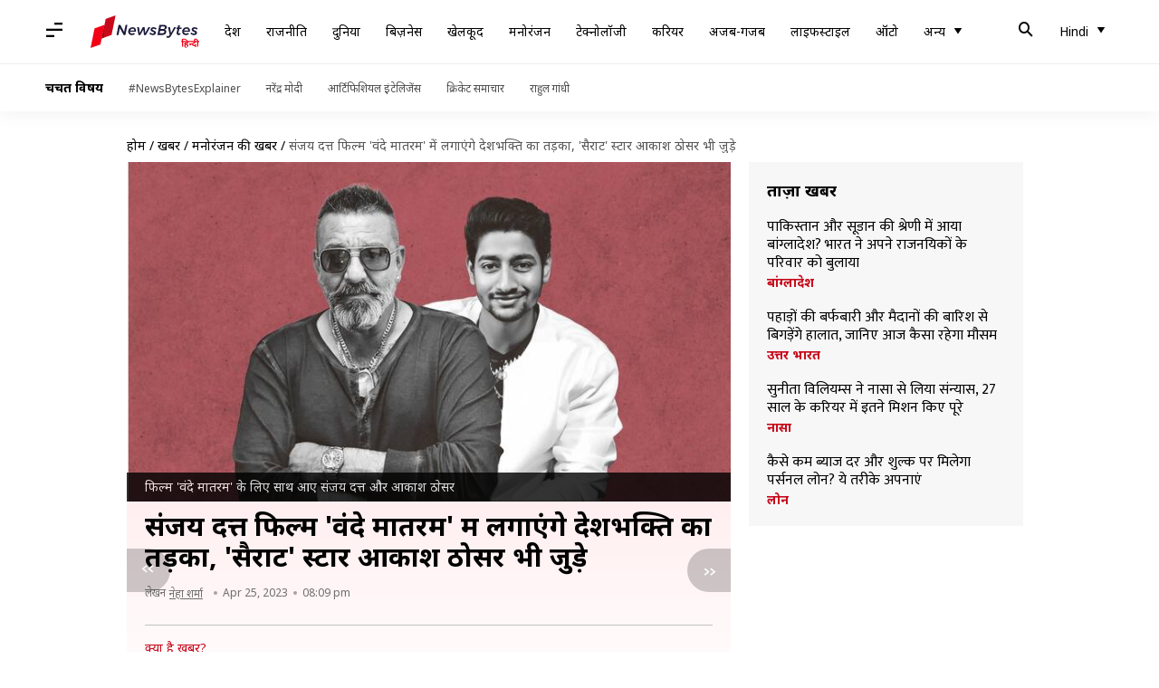

--- FILE ---
content_type: text/html; charset=UTF-8
request_url: https://hindi.newsbytesapp.com/news/entertainment/sanjay-dutt-to-star-in-patriotic-film-vande-matram-along-with-akash-thosar/story
body_size: 26499
content:
<!DOCTYPE html>
<html lang="hi" class="styles-loading">
    <head>
        <meta http-equiv="Content-Type" content="text/html; charset=UTF-8" />
<title>संजय दत्त फिल्म &#039;वंदे मातरम&#039; में लगाएंगे देशभक्ति का तड़का, &#039;सैराट&#039; स्टार आकाश ठोसर भी जुड़े</title>
<meta name="viewport" content="width=device-width, initial-scale=1">
<meta name="description" content="संजय दत्त आने वाले दिनों में एक से बढ़कर एक फिल्मों में नजर आएंगे। उन्हें पिछली बार &#039;KGF: चैप्टर 2&#039; में देखा गया था, जिसमें उनके काम को खूब सराहा गया था। अब खबर है कि उन्होंने &#039;वंदे मातरम&#039; नाम की एक नई फिल्म साइन कर ली है। इसमें उनके साथ ब्लॉकबस्टर फिल्म &#039;सैराट&#039; के स्टार आकाश ठोसर नजर आएंगे।">
        <link rel="preconnect" href="https://securepubads.g.doubleclick.net/">
        <link rel="preconnect" href="https://aax.amazon-adsystem.com/">

                <link rel="preconnect" href="https://fonts.googleapis.com">
<link rel="preconnect" href="https://fonts.gstatic.com" crossorigin>


<link rel="nb-event" data-event="alpine:init" data-handler="libloader" data-as="css" data-assets_0="https://fonts.googleapis.com/css2?family=Mukta:wght@400;600&amp;family=Noto+Sans:wght@400;700&amp;display=swap"/>
        
                        <script type="application/ld+json">{"@context":"https://schema.org","@type":"NewsArticle","mainEntityOfPage":{"@type":"WebPage","@id":"https://hindi.newsbytesapp.com/news/entertainment/sanjay-dutt-to-star-in-patriotic-film-vande-matram-along-with-akash-thosar/story"},"isPartOf":{"@type":"CreativeWork","name":"NewsBytes Hindi","url":"https://hindi.newsbytesapp.com"},"inLanguage":"hi","headline":"\u0938\u0902\u091c\u092f \u0926\u0924\u094d\u0924 \u092b\u093f\u0932\u094d\u092e '\u0935\u0902\u0926\u0947 \u092e\u093e\u0924\u0930\u092e' \u092e\u0947\u0902 \u0932\u0917\u093e\u090f\u0902\u0917\u0947 \u0926\u0947\u0936\u092d\u0915\u094d\u0924\u093f \u0915\u093e \u0924\u0921\u093c\u0915\u093e, '\u0938\u0948\u0930\u093e\u091f' \u0938\u094d\u091f\u093e\u0930 \u0906\u0915\u093e\u0936 \u0920\u094b\u0938\u0930 \u092d\u0940 \u091c\u0941\u0921\u093c\u0947","description":"\u0938\u0902\u091c\u092f \u0926\u0924\u094d\u0924 \u0906\u0928\u0947 \u0935\u093e\u0932\u0947 \u0926\u093f\u0928\u094b\u0902 \u092e\u0947\u0902 \u090f\u0915 \u0938\u0947 \u092c\u0922\u093c\u0915\u0930 \u090f\u0915 \u092b\u093f\u0932\u094d\u092e\u094b\u0902 \u092e\u0947\u0902 \u0928\u091c\u0930 \u0906\u090f\u0902\u0917\u0947\u0964 \u0909\u0928\u094d\u0939\u0947\u0902 \u092a\u093f\u091b\u0932\u0940 \u092c\u093e\u0930 'KGF: \u091a\u0948\u092a\u094d\u091f\u0930 2' \u092e\u0947\u0902 \u0926\u0947\u0916\u093e \u0917\u092f\u093e \u0925\u093e, \u091c\u093f\u0938\u092e\u0947\u0902 \u0909\u0928\u0915\u0947 \u0915\u093e\u092e \u0915\u094b \u0916\u0942\u092c \u0938\u0930\u093e\u0939\u093e \u0917\u092f\u093e \u0925\u093e\u0964 \u0905\u092c \u0916\u092c\u0930 \u0939\u0948 \u0915\u093f \u0909\u0928\u094d\u0939\u094b\u0902\u0928\u0947 '\u0935\u0902\u0926\u0947 \u092e\u093e\u0924\u0930\u092e' \u0928\u093e\u092e \u0915\u0940 \u090f\u0915 \u0928\u0908 \u092b\u093f\u0932\u094d\u092e \u0938\u093e\u0907\u0928 \u0915\u0930 \u0932\u0940 \u0939\u0948\u0964 \u0907\u0938\u092e\u0947\u0902 \u0909\u0928\u0915\u0947 \u0938\u093e\u0925 \u092c\u094d\u0932\u0949\u0915\u092c\u0938\u094d\u091f\u0930 \u092b\u093f\u0932\u094d\u092e '\u0938\u0948\u0930\u093e\u091f' \u0915\u0947 \u0938\u094d\u091f\u093e\u0930 \u0906\u0915\u093e\u0936 \u0920\u094b\u0938\u0930 \u0928\u091c\u0930 \u0906\u090f\u0902\u0917\u0947\u0964","articleSection":"Entertainment News","url":"https://hindi.newsbytesapp.com/news/entertainment/sanjay-dutt-to-star-in-patriotic-film-vande-matram-along-with-akash-thosar/story","image":["https://i.cdn.newsbytesapp.com/hn/images/l90320230425175554.jpeg"],"datePublished":"2023-04-25T20:09:57+05:30","articleBody":"\u0938\u0902\u091c\u092f \u0926\u0924\u094d\u0924 \u0906\u0928\u0947 \u0935\u093e\u0932\u0947 \u0926\u093f\u0928\u094b\u0902 \u092e\u0947\u0902 \u090f\u0915 \u0938\u0947 \u092c\u0922\u093c\u0915\u0930 \u090f\u0915 \u092b\u093f\u0932\u094d\u092e\u094b\u0902 \u092e\u0947\u0902 \u0928\u091c\u0930 \u0906\u090f\u0902\u0917\u0947\u0964 \u0909\u0928\u094d\u0939\u0947\u0902 \u092a\u093f\u091b\u0932\u0940 \u092c\u093e\u0930 'KGF: \u091a\u0948\u092a\u094d\u091f\u0930 2' \u092e\u0947\u0902 \u0926\u0947\u0916\u093e \u0917\u092f\u093e \u0925\u093e, \u091c\u093f\u0938\u092e\u0947\u0902 \u0909\u0928\u0915\u0947 \u0915\u093e\u092e \u0915\u094b \u0916\u0942\u092c \u0938\u0930\u093e\u0939\u093e \u0917\u092f\u093e \u0925\u093e\u0964 \u0905\u092c \u0938\u0902\u091c\u0942 \u092c\u093e\u092c\u093e \u0915\u0940 \u0906\u0928\u0947 \u0935\u093e\u0932\u0940 \u092b\u093f\u0932\u094d\u092e\u094b\u0902 \u0915\u093e \u0916\u093e\u0938\u0924\u094c\u0930 \u0938\u0947 \u0909\u0928\u0915\u0947 \u092a\u094d\u0930\u0936\u0902\u0938\u0915 \u092c\u0947\u0938\u092c\u094d\u0930\u0940 \u0938\u0947 \u0907\u0902\u0924\u091c\u093e\u0930 \u0915\u0930 \u0930\u0939\u0947 \u0939\u0948\u0902\u0964    \u0916\u092c\u0930 \u0939\u0948 \u0915\u093f \u0909\u0928\u094d\u0939\u094b\u0902\u0928\u0947 '\u0935\u0902\u0926\u0947 \u092e\u093e\u0924\u0930\u092e' \u0928\u093e\u092e \u0915\u0940 \u090f\u0915 \u0926\u0947\u0936\u092d\u0915\u094d\u0924\u093f \u0921\u094d\u0930\u093e\u092e\u093e \u092b\u093f\u0932\u094d\u092e \u0938\u093e\u0907\u0928 \u0915\u0930 \u0932\u0940 \u0939\u0948\u0964 \u0907\u0938\u092e\u0947\u0902 \u0909\u0928\u0915\u0947 \u0938\u093e\u0925 \u092c\u094d\u0932\u0949\u0915\u092c\u0938\u094d\u091f\u0930 \u092b\u093f\u0932\u094d\u092e '\u0938\u0948\u0930\u093e\u091f' \u0915\u0947 \u0938\u094d\u091f\u093e\u0930 \u0906\u0915\u093e\u0936 \u0920\u094b\u0938\u0930 \u0928\u091c\u0930 \u0906\u090f\u0902\u0917\u0947\u0964 \u092a\u0940\u092a\u093f\u0902\u0917\u092e\u0942\u0928 \u0915\u0940 \u0930\u093f\u092a\u094b\u0930\u094d\u091f \u0915\u0947 \u092e\u0941\u0924\u093e\u092c\u093f\u0915, \u092b\u093f\u0932\u094d\u092e \u0926\u0947\u0936\u092d\u0915\u094d\u0924\u093f \u092a\u0930 \u0906\u0927\u093e\u0930\u093f\u0924 \u0939\u094b\u0917\u0940\u0964 \u0938\u0902\u091c\u092f \u0907\u0938\u0915\u0940 \u0915\u0939\u093e\u0928\u0940 \u0938\u0947 \u092c\u0947\u0939\u0926 \u092a\u094d\u0930\u092d\u093e\u0935\u093f\u0924 \u0939\u0941\u090f \u0914\u0930 \u0935\u0939 \u092f\u0947 \u092b\u093f\u0932\u094d\u092e \u0938\u093e\u0907\u0928 \u092d\u0940 \u0915\u0930 \u091a\u0941\u0915\u0947 \u0939\u0948\u0902\u0964    \u092b\u093f\u0932\u094d\u092e \u092e\u0947\u0902 \u0921\u094d\u0930\u093e\u092e\u093e \u0914\u0930 \u0930\u094b\u092e\u093e\u0902\u091a \u092d\u0940 \u0916\u0942\u092c \u0939\u094b\u0917\u093e\u0964 \u0907\u0938\u092e\u0947\u0902 \u0938\u091a\u094d\u091a\u0940 \u0918\u091f\u0928\u093e\u0913\u0902 \u0938\u0947 \u092a\u094d\u0930\u0947\u0930\u093f\u0924 \u092d\u093e\u0930\u0924\u0940\u092f \u0938\u0936\u0938\u094d\u0924\u094d\u0930 \u092c\u0932 \u0915\u0947 \u092c\u091a\u093e\u0935 \u0905\u092d\u093f\u092f\u093e\u0928 \u0915\u0940 \u0905\u0935\u093f\u0936\u094d\u0935\u0938\u0928\u0940\u092f \u0914\u0930 \u0905\u0928\u0915\u0939\u0940 \u0915\u0939\u093e\u0928\u0940 \u0926\u0947\u0916\u0928\u0947 \u0915\u094b \u092e\u093f\u0932\u0947\u0917\u0940\u0964    \u0907\u0938 \u092b\u093f\u0932\u094d\u092e \u0915\u0947 \u0932\u093f\u090f \u0938\u0902\u091c\u092f \u0915\u0947 \u0938\u093e\u0925 '\u0938\u0948\u0930\u093e\u091f' \u0938\u0947 \u0932\u094b\u0915\u092a\u094d\u0930\u093f\u092f \u0939\u0941\u090f \u0905\u092d\u093f\u0928\u0947\u0924\u093e \u0906\u0915\u093e\u0936 \u0920\u094b\u0938\u0930 \u0915\u094b \u0915\u093e\u0938\u094d\u091f \u0915\u093f\u092f\u093e \u0917\u092f\u093e \u0939\u0948\u0964 \u0926\u094b\u0928\u094b\u0902 \u0939\u0940 \u092b\u093f\u0932\u094d\u092e \u092e\u0947\u0902 \u092e\u0941\u0916\u094d\u092f \u092d\u0942\u092e\u093f\u0915\u093e \u0928\u093f\u092d\u093e\u090f\u0902\u0917\u0947\u0964 \u0906\u0915\u093e\u0936 \u0928\u0947 '\u0938\u0948\u0930\u093e\u091f' \u0938\u0947 \u092e\u0930\u093e\u0920\u0940 \u0938\u093f\u0928\u0947\u092e\u093e \u092e\u0947\u0902 \u0915\u0926\u092e \u0930\u0916\u093e \u0925\u093e, \u091c\u093f\u0938\u0928\u0947 \u0915\u0908 \u092b\u093f\u0932\u094d\u092e\u092b\u0947\u092f\u0930 \u0914\u0930 \u0930\u093e\u0937\u094d\u091f\u094d\u0930\u0940\u092f \u092a\u0941\u0930\u0938\u094d\u0915\u093e\u0930 \u091c\u0940\u0924\u0947\u0964 \u0935\u0939 \u092e\u0939\u0947\u0936 \u092e\u093e\u0902\u091c\u0930\u0947\u0915\u0930 \u0915\u0940 \u092b\u093f\u0932\u094d\u092e 'FU: \u092b\u094d\u0930\u0947\u0902\u0921\u0936\u093f\u092a \u0905\u0928\u0932\u093f\u092e\u093f\u091f\u0947\u0921' \u092e\u0947\u0902 \u0925\u0947\u0964 '\u0932\u0938\u094d\u091f \u0938\u094d\u091f\u094b\u0930\u0940\u091c' \u092e\u0947\u0902 \u0930\u093e\u0927\u093f\u0915\u093e \u0906\u092a\u094d\u091f\u0947 \u0909\u0928\u0915\u0940 \u091c\u094b\u0921\u093c\u0940\u0926\u093e\u0930 \u0925\u0940\u0902\u0964 \u0905\u092e\u093f\u0924\u093e\u092d \u092c\u091a\u094d\u091a\u0928 \u0905\u092d\u093f\u0928\u0940\u0924 \u092b\u093f\u0932\u094d\u092e '\u091d\u0941\u0902\u0921' \u0909\u0928\u0915\u0940 \u092a\u0939\u0932\u0940 \u092c\u0949\u0932\u0940\u0935\u0941\u0921 \u092b\u093f\u0932\u094d\u092e \u0925\u0940\u0964 \u0936\u0936\u093e\u0902\u0915 \u0930\u093e\u092f \u092b\u093f\u0932\u094d\u092e \u0915\u0947 \u0928\u093f\u0930\u094d\u0926\u0947\u0936\u0928 \u0915\u0940 \u0915\u092e\u093e\u0928 \u0938\u0902\u092d\u093e\u0932\u0947\u0902\u0917\u0947, \u091c\u093f\u0928\u094d\u0939\u094b\u0902\u0928\u0947 '\u0915\u093c\u0941\u092c\u0942\u0932 \u0939\u0948', '\u0938\u093f\u092f\u093e \u0915\u0947 \u0930\u093e\u092e', \u0914\u0930 '\u092f\u0947 \u0915\u0939\u093e\u0902 \u0906 \u0917\u090f \u0939\u092e' \u091c\u0948\u0938\u0947 \u091f\u0940\u0935\u0940 \u0927\u093e\u0930\u093e\u0935\u093e\u0939\u093f\u0915\u094b\u0902 \u092e\u0947\u0902 \u091c\u094d\u092f\u093e\u0926\u093e\u0924\u0930 \u0938\u0941\u092a\u0930\u0935\u093e\u0907\u091c\u093f\u0902\u0917 \u092a\u094d\u0930\u094b\u0921\u094d\u092f\u0942\u0938\u0930 \u0915\u0947 \u0930\u0942\u092a \u092e\u0947\u0902 \u0915\u093e\u092e \u0915\u093f\u092f\u093e \u0939\u0948, \u0935\u0939\u0940\u0902 \u092a\u094d\u0930\u094b\u0921\u0915\u094d\u0936\u0928 \u0915\u093e \u0915\u093e\u092e \u092a\u093f\u0928\u093e\u0915\u093e \u0938\u094d\u091f\u0942\u0921\u093f\u092f\u094b \u0938\u0902\u092d\u093e\u0932\u0947\u0917\u093e, \u091c\u094b MX \u092a\u094d\u0932\u0947\u092f\u0930 \u0915\u0947 \u0936\u094b '\u0930\u0915\u094d\u0924\u093e\u0902\u091a\u0932' \u0915\u093e \u0938\u0939-\u0928\u093f\u0930\u094d\u092e\u093e\u0924\u093e \u0930\u0939\u093e \u0939\u0948\u0964    \u092b\u093f\u0932\u094d\u092e \u0915\u0947 \u092a\u094d\u0930\u0940-\u092a\u094d\u0930\u094b\u0921\u0915\u094d\u0936\u0928 \u0915\u093e \u0915\u093e\u092e \u0936\u0941\u0930\u0942 \u0939\u094b \u0917\u092f\u093e \u0939\u0948 \u0914\u0930 \u0907\u0938\u0915\u0940 \u0936\u0942\u091f\u093f\u0902\u0917 \u0907\u0938 \u0938\u093e\u0932 \u0915\u0940 \u0926\u0942\u0938\u0930\u0940 \u091b\u092e\u093e\u0939\u0940 \u092e\u0947\u0902 \u0936\u0941\u0930\u0942 \u0939\u094b \u0938\u0915\u0924\u0940 \u0939\u0948\u0964 \u0926\u093f\u0932\u091a\u0938\u094d\u092a \u092c\u093e\u0924 \u092f\u0939 \u0939\u0948 \u0915\u093f 2004 \u092e\u0947\u0902 \u092d\u0940 \u0938\u0902\u091c\u092f '\u0935\u0902\u0926\u0947 \u092e\u093e\u0924\u0930\u092e' \u0928\u093e\u092e \u0915\u0940 \u0939\u0940 \u090f\u0915 \u092b\u093f\u0932\u094d\u092e \u0915\u093e \u0939\u093f\u0938\u094d\u0938\u093e \u092c\u0928\u0928\u0947 \u0935\u093e\u0932\u0947 \u0925\u0947\u0964    \u0928\u093f\u0930\u094d\u092e\u093e\u0924\u093e \u0928\u093f\u0924\u093f\u0928 \u092e\u0928\u092e\u094b\u0939\u0928 1971 \u0915\u0947 \u092d\u093e\u0930\u0924-\u092c\u093e\u0902\u0917\u094d\u0932\u093e\u0926\u0947\u0936 \u092f\u0941\u0926\u094d\u0927 \u092a\u0930 \u0906\u0927\u093e\u0930\u093f\u0924 \u0907\u0938 \u092b\u093f\u0932\u094d\u092e \u0915\u094b \u092c\u0928\u093e \u0930\u0939\u0947 \u0925\u0947 \u0914\u0930 \u0907\u0938\u092e\u0947\u0902 \u0938\u0902\u091c\u092f, \u0905\u091c\u092f \u0926\u0947\u0935\u0917\u0928 \u0914\u0930 \u0938\u0941\u0928\u0940\u0932 \u0936\u0947\u091f\u094d\u091f\u0940 \u0915\u094b \u0936\u093e\u092e\u093f\u0932 \u0915\u093f\u092f\u093e \u0917\u092f\u093e \u0925\u093e\u0964\u0964    \u0939\u093e\u0932\u093e\u0902\u0915\u093f, \u092b\u093f\u0930 \u0915\u0941\u091b \u0938\u092e\u092f \u0915\u0947 \u0932\u093f\u090f \u092f\u0939 \u092b\u093f\u0932\u094d\u092e \u0920\u0902\u0921\u0947 \u092c\u0938\u094d\u0924\u0947 \u092e\u0947\u0902 \u091a\u0932\u0940 \u0917\u0908\u0964 \u092c\u093e\u0926 \u092e\u0947\u0902 \u0907\u0928\u094d\u0939\u0940\u0902 \u0915\u0932\u093e\u0915\u093e\u0930\u094b\u0902 \u0915\u0947 \u0938\u093e\u0925 \u0928\u0940\u0924\u093f\u0928 \u0928\u0947 '\u091f\u0948\u0902\u0917\u094b \u091a\u093e\u0930\u094d\u0932\u0940' \u0928\u093e\u092e \u0938\u0947 \u090f\u0915 \u092b\u093f\u0932\u094d\u092e \u092c\u0928\u093e\u0908 \u0925\u0940\u0964 \u0938\u0902\u091c\u092f \u0907\u0928 \u0926\u093f\u0928\u094b\u0902 \u0925\u0932\u093e\u092a\u0924\u093f \u0935\u093f\u091c\u092f \u0915\u0947 \u0938\u093e\u0925 \u092b\u093f\u0932\u094d\u092e '\u0932\u093f\u092f\u094b \u0915\u0940 \u0936\u0942\u091f\u093f\u0902\u0917 \u0915\u0930 \u0930\u0939\u0947 \u0939\u0948\u0902, \u0935\u0939\u0940\u0902 \u092a\u0948\u0928 \u0907\u0902\u0921\u093f\u092f\u093e \u092b\u093f\u0932\u094d\u092e 'KD: \u0926 \u0921\u0947\u0935\u093f\u0932' \u0915\u093e \u0915\u093e\u092e \u092d\u0940 \u0938\u093e\u0925 \u0939\u0940 \u0938\u093e\u0925 \u092a\u0942\u0930\u093e \u0915\u0930 \u0930\u0939\u0947 \u0939\u0948\u0902\u0964    \u0938\u0902\u091c\u092f \u092b\u093f\u0932\u094d\u092e '\u092c\u093e\u092a' \u092e\u0947\u0902 \u092d\u0940 \u0926\u093f\u0916\u0947\u0902\u0917\u0947\u0964 \u0907\u0938\u092e\u0947\u0902 \u0909\u0928\u0915\u0947 \u0938\u093e\u0925 \u0938\u0928\u0940 \u0926\u0947\u0913\u0932, \u092e\u093f\u0925\u0941\u0928 \u091a\u0915\u094d\u0930\u0935\u0930\u094d\u0924\u0940 \u0914\u0930 \u091c\u0948\u0915\u0940 \u0936\u094d\u0930\u0949\u092b \u0928\u091c\u0930 \u0906\u090f\u0902\u0917\u0947\u0964 \u0907\u0938\u0915\u0947 \u0905\u0932\u093e\u0935\u093e \u0930\u094b\u092e\u093e\u0902\u091f\u093f\u0915 \u0915\u0949\u092e\u0947\u0921\u0940 \u092b\u093f\u0932\u094d\u092e '\u0918\u0941\u0921\u093c\u091a\u0922\u093c\u0940', '\u0930\u093e\u091c\u093e \u0921\u093f\u0932\u0915\u094d\u0938', '\u0926 \u0935\u0930\u094d\u091c\u093f\u0928 \u091f\u094d\u0930\u0940', '\u091c\u0935\u093e\u0928', '\u0939\u0947\u0930\u093e \u092b\u0947\u0930\u0940 3' \u0914\u0930 \u0905\u0930\u0936\u0926 \u0935\u093e\u0930\u0938\u0940 \u0915\u0947 \u0938\u093e\u0925 \u090f\u0915 \u0915\u0949\u092e\u0947\u0921\u0940 \u092b\u093f\u0932\u094d\u092e \u092d\u0940 \u0909\u0928\u0915\u0947 \u0916\u093e\u0924\u0947 \u0938\u0947 \u091c\u0941\u0921\u093c\u0940 \u0939\u0948\u0964","author":{"@type":"Person","name":"\u0928\u0947\u0939\u093e \u0936\u0930\u094d\u092e\u093e","url":"https://hindi.newsbytesapp.com/author/%E0%A4%A8%E0%A5%87%E0%A4%B9%E0%A4%BE/164","sameAs":["https://twitter.com/nehuvk","https://www.linkedin.com/in/neha-semwal-40b7a0111/"],"email":"neha.sharma@newsbytesapp.com"},"publisher":{"@type":"NewsMediaOrganization","name":"NewsBytes Hindi","url":"https://hindi.newsbytesapp.com","logo":{"@type":"ImageObject","url":"https://cf-cdn.newsbytesapp.com/assets/images/google_news_logo_hi.png","width":347,"height":60},"sameAs":["https://www.facebook.com/newsbyteshindi","https://twitter.com/newsbyteshindi","https://www.linkedin.com/company/newsbytes"]},"associatedMedia":{"@type":"ImageObject","url":"https://i.cdn.newsbytesapp.com/hn/images/l90320230425175554.jpeg","caption":"\u092b\u093f\u0932\u094d\u092e '\u0935\u0902\u0926\u0947 \u092e\u093e\u0924\u0930\u092e' \u0915\u0947 \u0932\u093f\u090f \u0938\u093e\u0925 \u0906\u090f \u0938\u0902\u091c\u092f \u0926\u0924\u094d\u0924 \u0914\u0930 \u0906\u0915\u093e\u0936 \u0920\u093e\u0947\u0938\u0930","width":1920,"height":1080}}</script>
                        
        <style type="text/css">
        :root{--primary-font: "Mukta", Helvetica, Arial, sans-serif;--secondary-font: "Noto Sans", Helvetica, Arial, sans-serif;--tertiary-font: "Noto Sans", Helvetica, Arial, sans-serif}

                            html.styles-loading>body>*{display:none;}html.styles-loading .page-loader{display:flex}html .page-loader{display:none}.page-loader{position:fixed;top:0;bottom:0;left:0;right:0;z-index:10;height:100vh;width:100vw;align-items:center;justify-content:center;overflow:hidden;background-color:#fff;display:flex}
.mld{padding: 0 1.25rem;font-size: 22px;font-weight: 700;color: #c7091b !important;}

                          
        
                </style>
        
                
        <script type="text/javascript">
          try {
            var ced=function(e){try{window.dispatchEvent(e)}catch(t){enf("s4a",t),console.error(t)}},ce=function(e,t){return new CustomEvent(e,{detail:t,bubbles:!0,cancelable:!0,composed:!1})};
            window.addEventListener("fcp", () => {
                window.dma = true;
            });
            
          } catch(e) {enf('headerscript',e)}
        </script>

                        <link as="style" rel="preload" integrity="sha384-u6eq6dTuGZLy16H1rRxWWj0PJGKQ/IgH4KRIov4je5+9oXMJKxajqQ/xI80C0Itg" href="https://cf-cdn.newsbytesapp.com/assets/dynamic/build/timeline-v3b.CWRewQW7.css" crossorigin="anonymous" onload="this.onload=null;this.rel='stylesheet';document.getElementsByTagName('html').item(0).classList.remove('styles-loading');" onerror="this.onerror=null;navigator.serviceWorker?.controller?.postMessage({type:'CACHE_PURGE',error: {url:this.href}});if(window.dma)ced(ce('ie-0'));else{window.addEventListener('fcp', () => {ced(ce('ie-0'))});}"/>

        <link rel="nb-event" data-as="css" data-event="ie-0" data-handler="renderloader" data-policy="once" data-assets_0="https://cf-cdn.newsbytesapp.com/assets/dynamic/build/timeline-v3b.CWRewQW7.css?cb=0" data-integrity_0="sha384-u6eq6dTuGZLy16H1rRxWWj0PJGKQ/IgH4KRIov4je5+9oXMJKxajqQ/xI80C0Itg" data-log_0="true"/>
                                        <meta property="og:site_name" content="NewsBytes">
<meta property="og:type" content="article">
<meta property="og:title" content="संजय दत्त फिल्म 'वंदे मातरम' में लगाएंगे देशभक्ति का तड़का, 'सैराट' स्टार आकाश ठोसर भी जुड़े">
<meta property="og:description" content="संजय दत्त आने वाले दिनों में एक से बढ़कर एक फिल्मों में नजर आएंगे। उन्हें पिछली बार 'KGF: चैप्टर 2' में देखा गया था, जिसमें उनके काम को खूब सराहा गया था। अब खबर है कि उन्होंने 'वंदे मातरम' नाम की एक नई फिल्म साइन कर ली है। इसमें उनके साथ ब्लॉकबस्टर फिल्म 'सैराट' के स्टार आकाश ठोसर नजर आएंगे।">
<meta property="og:url" content="https://hindi.newsbytesapp.com/news/entertainment/sanjay-dutt-to-star-in-patriotic-film-vande-matram-along-with-akash-thosar/story">
<meta property="og:image" content="https://i.cdn.newsbytesapp.com/hn/images/l90320230425175554.jpeg">
<meta property="og:image:width" content="1920" />
<meta property="og:image:height" content="1080" />
<meta name="robots" content="max-image-preview:large">
<meta property="twitter:card" content="summary_large_image">
<meta property="twitter:site" content="@newsbytesapp">
<meta property="twitter:title" content="संजय दत्त फिल्म 'वंदे मातरम' में लगाएंगे देशभक्ति का तड़का, 'सैराट' स्टार आकाश ठोसर भी जुड़े">
<meta property="twitter:description" content="संजय दत्त आने वाले दिनों में एक से बढ़कर एक फिल्मों में नजर आएंगे। उन्हें पिछली बार 'KGF: चैप्टर 2' में देखा गया था, जिसमें उनके काम को खूब सराहा गया था। अब खबर है कि उन्होंने 'वंदे मातरम' नाम की एक नई फिल्म साइन कर ली है। इसमें उनके साथ ब्लॉकबस्टर फिल्म 'सैराट' के स्टार आकाश ठोसर नजर आएंगे।">
<meta property="twitter:url" content="https://hindi.newsbytesapp.com/news/entertainment/sanjay-dutt-to-star-in-patriotic-film-vande-matram-along-with-akash-thosar/story">
<meta property="twitter:image" content="https://i.cdn.newsbytesapp.com/hn/images/l90320230425175554.jpeg">
<meta property="fb:pages" content="681371421973844" />
<meta name="pocket-site-verification" content="c9aeb5661f69e37caab618602e7539" />
<meta name="application-name" content="NewsBytes - Your Daily News Digest">

        <meta name="mobile-web-app-capable" content="yes" />
<meta name="theme-color" content="#ffffff"/>
<link rel="manifest" href="/manifest.json" />
<link rel="shortcut icon" href="/favicon.ico" type="image/x-icon" />
<link rel="icon" type="image/png" href="https://cf-cdn.newsbytesapp.com/assets/icons/2/favicon-16x16.png" sizes="16x16" />
<link rel="apple-touch-icon" sizes="57x57" href="https://cf-cdn.newsbytesapp.com/assets/icons/2/apple-touch-icon-57x57.png" />
<link rel="apple-touch-icon" sizes="60x60" href="https://cf-cdn.newsbytesapp.com/assets/icons/2/apple-touch-icon-60x60.png" />
<link rel="apple-touch-icon" sizes="72x72" href="https://cf-cdn.newsbytesapp.com/assets/icons/2/apple-touch-icon-72x72.png" />
<link rel="apple-touch-icon" sizes="76x76" href="https://cf-cdn.newsbytesapp.com/assets/icons/2/apple-touch-icon-76x76.png" />
<link rel="apple-touch-icon" sizes="114x114" href="https://cf-cdn.newsbytesapp.com/assets/icons/2/apple-touch-icon-114x114.png" />
<link rel="apple-touch-icon" sizes="120x120" href="https://cf-cdn.newsbytesapp.com/assets/icons/2/apple-touch-icon-120x120.png" />
<link rel="apple-touch-icon" sizes="144x144" href="https://cf-cdn.newsbytesapp.com/assets/icons/2/apple-touch-icon-144x144.png" />
<link rel="apple-touch-icon" sizes="152x152" href="https://cf-cdn.newsbytesapp.com/assets/icons/2/apple-touch-icon-152x152.png" />
<link rel="apple-touch-icon" sizes="180x180" href="https://cf-cdn.newsbytesapp.com/assets/icons/2/apple-touch-icon-180x180.png" />
<link rel="apple-touch-startup-image" media="(-webkit-device-pixel-ratio: 1)" href="https://cf-cdn.newsbytesapp.com/assets/icons/2/apple-touch-icon-512x512.png" />
<link rel="apple-touch-startup-image" media="(-webkit-device-pixel-ratio: 2)" href="https://cf-cdn.newsbytesapp.com/assets/icons/2/apple-touch-icon-1024x1024.png" />
<meta name="apple-mobile-web-app-capable" content="yes" />
<meta name="apple-mobile-web-app-status-bar-style" content="black-translucent" />
<link rel="icon" type="image/png" href="https://cf-cdn.newsbytesapp.com/assets/icons/2/favicon-32x32.png" sizes="32x32" />
<link rel="icon" type="image/png" href="https://cf-cdn.newsbytesapp.com/assets/icons/2/favicon-96x96.png" sizes="96x96" />
<link rel="icon" type="image/png" href="https://cf-cdn.newsbytesapp.com/assets/icons/2/android-chrome-192x192.png" sizes="192x192" />
<link rel="icon" type="image/png" sizes="240x240" href="https://cf-cdn.newsbytesapp.com/assets/icons/2/android-chrome-240x240.png" sizes="240x240" />
<meta name="msapplication-TileImage" content="https://cf-cdn.newsbytesapp.com/assets/icons/2/apple-touch-icon-144x144.png" />
<meta name="msapplication-TileColor" content="#ffffff" />
<meta name="msapplication-config" content="/browserconfig.xml" />
<meta name="msapplication-square70x70logo" content="https://cf-cdn.newsbytesapp.com/icons/smalltile.png" />
<meta name="msapplication-square150x150logo" content="https://cf-cdn.newsbytesapp.com/icons/mediumtile.png" />
<meta name="msapplication-square310x310logo" content="https://cf-cdn.newsbytesapp.com/icons/largetile.png" />
<meta name="msapplication-navbutton-color" content="#ffffff" />
        <link rel="preload" as="image" href="https://i.cdn.newsbytesapp.com/hn/images/l90320230425175554.jpeg?tr=w-480" />
<link rel="alternate" href="android-app://com.newsbytesapp.hindi/newsbytes/timeline/Entertainment/102757/375550" />
<meta name="robots" content="max-image-preview:large">
                        <link rel="canonical" href="https://hindi.newsbytesapp.com/news/entertainment/sanjay-dutt-to-star-in-patriotic-film-vande-matram-along-with-akash-thosar/story" />
                

        <script type="text/javascript">
                      window.dataLayer = window.dataLayer || [];window.dataLayer.push({ "gtm.start": new Date().getTime(), event: "gtm.js" });
                    window.nb_debug = false;
          window.nblocale = "hi";
          window.partner = new URLSearchParams(window.location.search).get('utm_medium') || "nb";
          window.nla = (a, b) => {return (a === null || a === undefined) ? b : a;};
          window.log = (typeof Proxy != 'undefined') ? new Proxy([], {set: (e, i, n) => {e[i] = n;if(typeof n != 'number') dispatchEvent(new CustomEvent('custom_log', { detail: n, bubbles: true, cancelable: true, composed: false }));return true;}}) : [];
          !function(){var _pL=console.log;var _pE=console.error;var _pW=console.warn;log=log || [];console.log=function (...args) {let dt=`[${(new Date()).toISOString()}]`;log.push([dt, Date.now(), 'log', ...args]);window.nb_debug && _pL.apply(console, [dt, ...args]);};console.error=function (...args) {let dt=`[${(new Date()).toISOString()}]`;log.push([dt, Date.now(), 'err', ...args]);nb_debug && _pE.apply(console, [dt, ...args]);};console.warn=function (...args) {let dt=`[${(new Date()).toISOString()}]`;log.push([dt, Date.now(), 'warn', ...args]);nb_debug && _pW.apply(console, [dt, ...args]);};}();console.log("Started loading");
          window._nb_isBot = (() => {return ((navigator.webdriver === true) || /bot|crawler|spider|crawling|googleother/i.test(navigator.userAgent) || /HeadlessChrome/.test(navigator.userAgent) );})();
          function collect(i, j) {if (window._nb_isBot) {return;}let v = 219, m = new Date().getMonth();let s = new URLSearchParams(j).toString(), sw = window._nb_hasSW;s = s ? '&'+s : '';fetch('/js/collect.' + v + m + '.js?id=' + i + s + "&sw=" + sw + '&partner=' + (window.partner || 'nb') + '&cb=' + Date.now()).catch((err) => {console.log(err)});}
          function enf(nm, e) {collect('tc', {fl:nm,n:e.name,m:e.message})}
          window.__camreadycalled = 0;
        </script>
        <script type="text/javascript">
          !function(e,t,r){function gpterrev(r,o,n){!function setgu(){let r=t.getElementsByTagName("script");for(let t=0;t<r.length;t++){let o=r[t].getAttribute("src");if(o&&o.includes("gpt.js")){e.nbgsu=o;break}}}(),dispatchEvent(new CustomEvent("gpt_error",{detail:{message:o,code:r,url:e.nbgsu,level:n},bubbles:!0,cancelable:!0,composed:!1}))}e.setCookie=function(e,r,o){const n=new Date;n.setTime(n.getTime()+24*o*60*60*1e3);let p="expires="+n.toUTCString();t.cookie=e+"="+r+";"+p+";path=/"},e.getCookie=function(e){let r=e+"=",o=t.cookie.split(";");for(let t=0;t<o.length;t++){let e=o[t];for(;" "==e.charAt(0);)e=e.substring(1);if(0==e.indexOf(r))return e.substring(r.length,e.length)}return""},e.haveCookie=function(t){return""!==e.getCookie(t)},e.deleteCookie=function(e){t.cookie=e+"=;expires=Thu, 01 Jan 1970 00:00:01 GMT;path=/;"},e.addEventListener("custom_log",function(e){var t=e.detail[3];"string"==typeof t&&(t.includes("https://developers.google.com/publisher-tag")||t.includes("[GPT] 403 HTTP Response")||t.includes("expired version"))&&gpterrev("gpte-dep",t,e.detail[2])}),e.addEventListener("gpt_error",function(t){var o,n;t.detail.partner=e.partner,null==(n=null==(o=null==r?void 0:r.serviceWorker)?void 0:o.controller)||n.postMessage({type:"GPT_ERROR",error:t.detail})}),e.addEventListener("error",function(e){(e.message.includes("https://developers.google.com/publisher-tag")||e.message.includes("[GPT] 403 HTTP Response")||e.message.includes("expired version"))&&gpterrev("gpte-dep",e.message,"errw")})}(window,document,navigator);

        </script>
        <script type="text/javascript">
          !function(t,r){const e=["utm_source","utm_medium","partner"],a={};t.location.search.slice(1).split("&").forEach(t=>{const[r,n]=t.split("="),i=r?r.toLowerCase():"";e.includes(i)&&(a[i]=n||"")}),t.filteredQueryParams=e.filter(r=>("redirect"===t.partner&&(a.utm_medium="default"),a.hasOwnProperty(r))).map(t=>`${t}=${a[t]}`).join("&");let n=""===t.filteredQueryParams?"":"?"+t.filteredQueryParams;t.fullurl=String(t.location.href),["t","trans"].includes(a.utm_medium)&&r.documentElement.classList.add("v3a");var i=t.location.search.substring(1).split("&"),o={};history.replaceState(null,r.title,t.location.origin+t.location.pathname+n);for(var u=0;u<i.length;u++){var c=i[u];if(c){var f=c.split("=");if(f.length>=2){var l=f[0].toLowerCase(),m=f[1];o[l]=m}}}for(var d in delete o.partner,!o.page_from&&t.haveCookie&&t.haveCookie("page_from")&&(o.page_from=t.getCookie("page_from")),o)o.hasOwnProperty(d)&&(t[d]=o[d]);r.addEventListener("click",function(r){const e=r.target.closest(".clickable-target");if(!e)return;let a=e.getAttribute("data-url");a&&(0!==a.indexOf("http")&&(a=t.location.protocol+"//"+t.location.host+a),a=a+"?"+filteredQueryParams,setTimeout(function(){t.location.href=a},200))})}(window,document);

        </script>
        <script type="text/javascript">
          
                              ((t,e,n)=>{Promise.allSettled||(Promise.allSettled=function(t){return new Promise((e,n)=>{let r=[],i=0,o=t.length;t.forEach((t,n)=>{var s,a;s=t,a=n,Promise.resolve(s).then(t=>{r[a]={status:"fulfilled",value:t}},t=>{r[a]={status:"rejected",reason:t}}).finally(()=>{++i===o&&e(r)})})})});var r=!1;Object.defineProperty(t,"scriptloader",{value:function(t,e,n){this.init(t,e,n)},writable:!1,configurable:!1}),scriptloader.prototype={init:function(t){this.t=t.toLowerCase(),this.retries={},this.max_retries=100,this.tries={},this.times={}},push:function(n){let r=this.createElement(n);this.tries[n.s]=1+t.nla(this.tries[n.s],0),this.times[n.s]=t.nla(this.times[n.s],{s:[],e:[],r:[]}),this.times[n.s].s.push((new Date).getTime()),e.head.appendChild(r)},createElement:function(t){return"script"===this.t?this.createScript(t):"style"===this.t?this.createStyle(t):this.createScript(t)},createStyle:function(t){let n=e.createElement("link");n.as="style",n.rel="stylesheet",n.href=t.s,t.i&&(n.integrity=t.i,n.crossOrigin="anonymous"),void 0!==t.o&&this.onloadCb(t,n);var r=this;return n.onerror=()=>{r.errorCb(t,n)},n},createScript:function(t){t=o(t);let n=e.createElement("script");t.d?n.defer=!0:n.async=!0,n.src=t.s,t.i&&(n.integrity=t.i,n.crossOrigin="anonymous"),this.onloadCb(t,n);var r=this;return n.onerror=()=>{r.errorCb(t,n)},n},removeRetryMark:function(t,e){this.retries[t.s]&&(this.notify(t.s),delete this.retries[t.s]),this.times[t.s].r.push("s")},onloadCb:function(e,n){var r=this;n.addEventListener("load",function(){r.times[e.s].e.push((new Date).getTime()),e.r&&"function"==typeof e.rf?t.setTimeout(function(){e.rf()?(r.setRetryWithTimeout(e,n,1),r.times[e.s].r.push("e")):r.removeRetryMark(e,n)},e.rfd):r.removeRetryMark(e,n),e.d&&e.o&&e.o()}),e.d||e.o&&e.o()},errorCb:function(t,e){t.e&&t.e(),t.r&&this.setRetryWithTimeout(t,e,0),this.times[t.s].e.push((new Date).getTime()),this.times[t.s].r.push("e")},setRetryWithTimeout:function(e,n,r){if(this.retries[e.s]||(this.retries[e.s]=0),this.retries[e.s]++,!(this.retries[e.s]>=this.max_retries)){var i=this;t.setTimeout(()=>{e.d?i.push(e):i.push({s:e.s,d:!1,r:e.r,rf:e.rf,rfd:e.rfd})},Math.max(0,s(this.retries[e.s])-r*e.rfd))}},notify:function(e){var r,i;const o=e.split("/").pop().split("?")[0];null==(i=null==(r=null==n?void 0:n.serviceWorker)?void 0:r.controller)||i.postMessage({type:"SCRIPT_ERROR",error:{code:`nw-err-${o}`,message:`Successful retry tag on error: ${e}`,partner:t.partner,level:"err"}})},seq:function(e,n){if(1==e.length){const r="string"==typeof e[0],i=r?e[0]:e[0].s,o=!!r||e[0].d,s=!!r||t.nla(e[0].r,!0),a=r?void 0:t.nla(e[0].rf,void 0),c=r?0:t.nla(e[0].rfd,0),l=r?void 0:t.nla(e[0].i,void 0),d=r?void 0:t.nla(e[0].e,void 0);return void this.push({s:i,d:o,o:function(){n&&n()},r:s,rf:a,rfd:c,i:l,e:d})}if(e.length>1){var r=e.splice(-1),i=this;const o="string"==typeof r[0],s=o?r[0]:r[0].s,a=!!o||r[0].d,c=!!o||t.nla(r[0].r,!0),l=o?void 0:t.nla(r[0].rf,void 0),d=o?0:t.nla(r[0].rfd,0),u=o?void 0:t.nla(e[0].i,void 0),f=o?void 0:t.nla(r[0].e,void 0);this.seq(e,function(){i.push({s:s,d:a,o:function(){n&&n()},r:c,rf:l,rfd:d,i:u,e:f})})}},getP:function(){const t={};for(const e in this.times){const n=this.times[e],r=n.s.length,o=i(e).split("").join("-"),s={success:[],failure:[]};for(let t=0;t<n.e.length&&!(t>=n.s.length);t++){const e=n.s[t],r=n.e[t]-e;t<n.r.length&&("s"===n.r[t]?s.success.push(r):s.failure.push(r))}const a=t=>0===t.length?null:t.reduce((t,e)=>t+e,0)/t.length;t[o]={t:r,sc:s.success.length,sa:a(s.success),fc:s.failure.length,fa:a(s.failure)}}return t}},t._nb_stSl=new t.scriptloader("style"),t._nb_scSl=new t.scriptloader("script");const SLObject=e=>"style"==e.toLowerCase()?t._nb_stSl:t._nb_scSl,i=t=>t.split("?").shift().split("#").shift().split("/").pop(),o=e=>(e.rf||r||"pubads_impl.js"==i(e.s)&&(e.rf=function(){var e;return!(null==(e=null==t?void 0:t.googletag)?void 0:e.pubadsReady)},e.rfd=700,e.r=!0,r=!0),e),s=t=>700+200*(t-1),a=function(){var e=["ipad","iphone","mac"];if(n.platform)for(;e.length;)if(n.platform.toLowerCase().indexOf(e.pop())>=0)return!t.MSStream;return!1},c=(()=>{const libloader=(e,n)=>{var r=SLObject("css"==n.as?"style":"script");const i=[],o=t.nla(n.defer,"true"),s=t.nla(n.log,"false"),a=t.nla(n.oce,"");for(const c of Object.keys(n).sort())if(c.startsWith("assets_")){let e=c.replace("assets_",""),r=t.nla(n["defer_"+e],o),a=t.nla(n["log_"+e],s),l=t.nla(n["integrity_"+e],void 0);i.push({s:n[c],d:"true"==r,r:"true"==a,i:l})}r.seq(i,()=>{n.onComplete&&n.onComplete(),a&&t.dispatchEvent(new CustomEvent(a,{detail:a,bubbles:!0,cancelable:!0,composed:!1}))})};return{libloader:libloader,renderloader:(t,n)=>{const r="styles-loading",i=e.getElementsByTagName("html").item(0).classList,o=e.getElementsByTagName("body").item(0).classList;n.timer?n.onComplete=()=>{setTimeout(()=>{i.remove(r),o.remove(r)},n.timer)}:n.onComplete=()=>{i.remove(r),o.remove(r)},libloader(0,n)},classtoggle:(t,e)=>{"classtoggle"==t.target.getAttribute("data-handler")?t.target.classList.toggle(e.toggleclass):t.target.closest('[data-handler="classtoggle"]').classList.toggle(e.toggleclass)}}})();t.EventManager=(()=>{const n={},r={},i=[],l=t=>Array.from(t.attributes).reduce((t,e)=>(e.name.startsWith("data-")&&(t[e.name.replace("data-","")]=e.value),t),{}),d=(t,e)=>n=>{void 0===e&&(e=l(n.target));try{t(n,e)}catch(i){if(console.error(`[EM] Error in handler: ${i.message}`),e.errorhandler&&r[e.errorhandler])try{r[e.errorhandler](n,e)}catch(o){console.error("[EM] Error in error handler",o,i)}}},u=t=>{Promise.allSettled(t.filter(t=>t).map(t=>new Promise((e,n)=>{try{t[0](t[1],t[2]),e(t)}catch(i){if(t[2].errorhandler&&r[t[2].errorhandler]){try{r[t[2].errorhandler](t[1],t[2])}catch(o){console.error("[EM] Error in error handler 2",o,i)}n(i)}}})))},f=()=>{let t=[];e.querySelectorAll("[data-event]").forEach(e=>{t.push(h(e))}),u(t)},h=e=>{let n=[];if(e.nodeType===Node.ELEMENT_NODE&&e.hasAttribute("data-event")){var[r,a,c,l]=b(e);c&&("DOMContentLoaded"==a||"load"==a?n.push([c,e,l]):r.addEventListener(a,d(c,l)))}if("SCRIPT"===e.tagName){if(i.includes(e.src))return;i.push(e.src);var[u,f]=(t=>[SLObject(t.tagName),o({s:t.src,d:!1,r:!1,rfd:0})])(e);if(u.tries[e.src])return;e.addEventListener("error",()=>{(new Date).toISOString(),t.setTimeout(()=>{u.seq([f],()=>{})},s(1))}),e.addEventListener("load",()=>{(new Date).toISOString(),"function"==typeof f.rf&&t.setTimeout(function(){f.rf()&&t.setTimeout(()=>{u.seq([f],()=>{})},Math.max(0,s(1)-f.rfd))},f.rfd)})}return n.length>0?n[0]:null},v=t=>{t.nodeType===Node.ELEMENT_NODE&&t.hasAttribute("data-event")&&([elm,event,func,attributes]=b(t),func&&elm.removeEventListener(event,d(func,attributes)))},b=n=>{const i=n.getAttribute("data-event"),o=n.getAttribute("data-handler")||i;let s=r[o];const a="click"==i?n:"DOMContentLoaded"==i?e:t;if(void 0===s)return[a,void 0,void 0,void 0];(n.getAttribute("data-policy")||"").split("|").forEach(t=>{"once"===t&&(s=once(s)),t.startsWith("debounce:")&&(s=debounce(s,Number(t.split(":")[1])))});const c=l(n);return[a,i,s,c]},m=()=>{const t=new MutationObserver(t=>{t.forEach(t=>{let e=[];t.addedNodes.forEach(t=>{e.push(h(t))}),u(e),t.removedNodes.forEach(t=>{v(t)})})});t.observe(e.body,{childList:!0,subtree:!0}),t.observe(e.head,{childList:!0})},debounce=(t,e)=>{let n;return(isNaN(e)||e<=0)&&(e=100),(...r)=>{clearTimeout(n),n=setTimeout(()=>t(...r),e)}},once=t=>{let e=!1;return(...n)=>{e||t(...n),e=!0}};return{init:n=>{n=n||c,Object.assign(r,n),new PerformanceObserver(e=>{for(const n of e.getEntries())"largest-contentful-paint"===n.entryType?t.dispatchEvent(new CustomEvent("lcp",{detail:"lcp",bubbles:!0,cancelable:!0,composed:!1})):"paint"===n.entryType&&"first-contentful-paint"===n.name&&(t.dispatchEvent(new CustomEvent("fcp",{detail:"fcp",bubbles:!0,cancelable:!0,composed:!1})),a()&&t.dispatchEvent(new CustomEvent("lcp",{detail:"lcp",bubbles:!0,cancelable:!0,composed:!1})))}).observe({entryTypes:["largest-contentful-paint","paint"]}),e.body?(m(),f()):(()=>{const t=new MutationObserver(n=>{e.body&&(t.disconnect(),m(),f())});t.observe(e.documentElement,{childList:!0,subtree:!0})})()},addEvent:h,addHandlers:t=>{e.querySelectorAll("[data-event]").forEach(e=>{const n=e.getAttribute("data-handler");if(t[n]&&!r[n]){let i={};i[n]=t[n],Object.assign(r,i),h(e)}})},removeEvent:v,trigger:(t,e)=>{n[t]&&n[t].forEach(t=>t.handler(e))},observeMutations:m}})()})(window,document,navigator),window.dispatchEvent(new CustomEvent("dml",{detail:"dml",bubbles:!0,cancelable:!0,composed:!1}));

                              
          
                  </script>
                                                    </head>
    <body data-side-drawer="off" >
        
                    <link rel="nb-event" data-event="l-m" data-policy="once" data-defer="true" data-handler="libloader" data-assets_0="https://securepubads.g.doubleclick.net/tag/js/gpt.js?nbcb=20240620" data-log_0="true" data-oce="s-d"/>
            <link rel="nb-event" data-event="l-a" data-policy="once" data-defer="true" data-handler="libloader" data-assets_0="https://pagead2.googlesyndication.com/pagead/js/adsbygoogle.js?client=ca-pub-3786856359143209" data-log_0="true" data-oce="s-d"/>
            <link rel="nb-event" data-event="s-d" data-policy="once" data-defer="true" data-handler="libloader" data-assets_1="https://cf-cdn.newsbytesapp.com/assets/dynamic/build/assets/cam-DKW3edUm.js" data-log_1="true" data-oce="a-l"/>
                <script>try{EventManager.init()}catch(e){enf('dom-init',e)}</script>
        
                <header id="header-nav">
    <nav class="top-nav">
        <div class="box-shdw-header">
            <div class="wrapper hidden-in-touch">
                <div class="top-bar lg-screen" data-search="off">
                    <div class="first-tier">
                        <div class="nb-icon-menu side-drawer-toggle m-icon"></div>
                                                <a href="/" class="svg-inclusion clickable-logo" data-svg="logo_hi" aria-label="NewsBytes Hindi"><span class="title visibility-hidden">NewsBytes Hindi</span></a>
                        
                        
                        <ul class="overflow-check visibility-hidden" data-cname="list-hdBttns"></ul>

                        <div id="header-drop-down"></div>
                        
                                                <div class="last-box lt-box lg">
                                                        <span class="nb-icon-search-mobile-header s-icon search-for"></span>
                                                        
                            <div class="drdown-parent">
                                <button class="drdown-selector drdown-selector-plain" id="fxd-p-682">
                                    <div class="label hidden"></div>
                                    <div class="flex">
                                        <span class="title">Hindi</span>
                                        <span class="nb-icon-drop-more d-icon"></span>
                                    </div>
                                </button>
                                <div class="hidden drdown-box d-box right" data-status="off" data-animation-entrance="ent-slide-down-mg" data-animation-exit="ext-slide-up-mg" data-type="stateless">
                                                                        <a href="https://www.newsbytesapp.com" target="_blank" rel="_noopener" hreflang="en"  title="English">English</a>
                                                                        <a href="https://tamil.newsbytesapp.com" target="_blank" rel="_noopener" hreflang="ta"  title="Tamil">Tamil</a>
                                                                        <a href="https://telugu.newsbytesapp.com" target="_blank" rel="_noopener" hreflang="te"  title="Telugu">Telugu</a>
                                                                    </div>
                            </div>
                                                    </div>
                                            </div>
                    <div class="search-bar">
                        <input type="text" class="search-query" placeholder="सर्च" value="" id="searchLgView" />
                        <span class="nb-icon-cancel cancel-search cr-icon"></span>
                    </div>
                    <span class="aux-text hidden">अन्य</span>
                </div>
            </div>
                        <div class="supporting-header hidden-in-touch">
                <div class="wrapper">
                    <div class="wrapper-item">
                                                <div class="title">चर्चित विषय</div>
                                                                        <div class="item">
                            <a href="https://hindi.newsbytesapp.com/news/exclusive/newsbytesexplainer">#NewsBytesExplainer</a>
                        </div>
                                                <div class="item">
                            <a href="https://hindi.newsbytesapp.com/news/india/narendra-modi">नरेंद्र मोदी</a>
                        </div>
                                                <div class="item">
                            <a href="https://hindi.newsbytesapp.com/news/science/artificial-intelligence">आर्टिफिशियल इंटेलिजेंस</a>
                        </div>
                                                <div class="item">
                            <a href="https://hindi.newsbytesapp.com/news/sports/cricket">क्रिकेट समाचार</a>
                        </div>
                                                <div class="item">
                            <a href="https://hindi.newsbytesapp.com/news/politics/rahul-gandhi">राहुल गांधी</a>
                        </div>
                                            </div>
                </div>
            </div>
                        <div class="hidden-lg">
                <div class="top-bar touch-screen" data-search="off">
                    <div class="slab-logo first-tier">
                        <div class="slab-logo-item">
                            <div class="nb-icon-menu m-icon side-drawer-toggle"></div>
                                                        <a href="/" data-svg="logo_hi" aria-label="NewsBytes Hindi"><div class="dp-ib">
            <div id="_svg_logo_hi" class="dp-ib">
        <svg version="1.1" xmlns="http://www.w3.org/2000/svg" xmlns:xlink="http://www.w3.org/1999/xlink" x="0px" y="0px"
            viewBox="0 0 300 90" style="enable-background:new 0 0 300 90;" xml:space="preserve" class="svg logo_hi ht-px-36">
                        <g >
                <g>
                    <g>
                        <polygon class="st0" points="41.8,9.7 38.4,26.2 30.7,63.8 36,61.9 58,54.1 69.1,0"/>
                        <polygon class="st1" points="11.1,35.9 0,90 27.3,80.3 38.4,26.2"/>
                        <polygon class="st2" points="38.4,26.2 36,61.9 30.7,63.8 38.4,26.2"/>
                    </g>
                    <g class="st3">
                        <path class="st4" d="M96.7,26.2h5.1l-5.5,27.9h-5L80.8,34.9L77,54.2h-5.2l5.5-27.9h5l10.4,19.3L96.7,26.2z" />
                        <path class="st4" d="M122.9,35.1c1.7,1.7,2.6,3.9,2.6,6.8c0,1.1-0.1,2.2-0.4,3.4H109c0.1,1.5,0.7,2.8,1.7,3.6
                        c1,0.9,2.3,1.3,4,1.3c2,0,3.9-0.6,5.5-1.9l2.4,3.2c-2.2,1.9-4.9,2.9-8.1,2.9c-2.1,0-4-0.4-5.6-1.2c-1.6-0.8-2.9-1.9-3.7-3.4
                        c-0.9-1.5-1.3-3.2-1.3-5.1c0-2.3,0.5-4.3,1.6-6.1c1-1.8,2.5-3.3,4.3-4.3c1.8-1.1,3.9-1.6,6.2-1.6
                        C118.9,32.6,121.2,33.5,122.9,35.1z M119.6,38.1c-0.8-0.9-2-1.3-3.6-1.3c-1.5,0-2.9,0.5-4.1,1.4c-1.2,0.9-2.1,2.2-2.6,3.7h11.4
                        C120.8,40.2,120.4,39,119.6,38.1z" />
                        <path class="st4" d="M164.8,32.8l-11.9,21.4h-5.3l-1.9-15l-8.2,15h-5.2l-3.6-21.4h5.2l1.9,16.1l8.3-16.1h5.2l1.8,16.1l8.4-16.1
                        H164.8z" />
                        <path class="st4" d="M166.7,53.3c-1.8-0.7-3.2-1.7-4.2-2.9l2.2-3.4c0.9,1,2,1.8,3.4,2.4c1.4,0.6,2.7,1,3.9,1c1,0,1.8-0.2,2.3-0.6
                        s0.9-1,0.9-1.7c0-0.6-0.3-1.1-0.9-1.5c-0.6-0.4-1.5-0.8-2.7-1.3c-1.2-0.5-2.2-1-3-1.4c-0.8-0.4-1.4-1-2-1.8
                        c-0.6-0.8-0.8-1.7-0.8-2.9c0-1.3,0.3-2.4,1-3.4c0.7-1,1.6-1.8,2.8-2.3c1.2-0.6,2.6-0.8,4.1-0.8c1.6,0,3.2,0.3,4.8,0.9
                        s2.9,1.3,4,2.3l-2.5,3.4c-1-0.8-2.1-1.4-3.3-1.9c-1.2-0.5-2.2-0.7-3.1-0.7c-0.8,0-1.5,0.2-2,0.6c-0.5,0.4-0.8,0.9-0.8,1.5
                        c0,0.6,0.3,1.1,0.8,1.4c0.6,0.4,1.5,0.8,2.7,1.3c1.3,0.5,2.3,1,3.1,1.5c0.8,0.4,1.5,1.1,2.1,1.8c0.6,0.8,0.9,1.8,0.9,2.9
                        c0,1.3-0.3,2.5-1,3.5c-0.7,1-1.7,1.8-2.9,2.4c-1.2,0.6-2.7,0.9-4.2,0.9C170.3,54.4,168.5,54,166.7,53.3z" />
                        <path class="st4" d="M208,41.3c0.8,1,1.2,2.3,1.2,3.8c0,1.8-0.5,3.4-1.5,4.8c-1,1.4-2.4,2.4-4.2,3.2c-1.8,0.7-3.9,1.1-6.3,1.1
                        h-12.6l5.5-27.9h12.3c2.6,0,4.6,0.5,6.1,1.6c1.5,1,2.2,2.5,2.2,4.3c0,1.8-0.6,3.3-1.7,4.6c-1.1,1.3-2.6,2.2-4.5,2.7
                        C206,39.7,207.2,40.3,208,41.3z M202.1,48.4c1.1-0.8,1.7-1.8,1.7-3.2c0-1-0.4-1.7-1.2-2.2c-0.8-0.5-2-0.8-3.5-0.8h-6.8l-1.5,7.4
                        h6.7C199.5,49.5,201,49.1,202.1,48.4z M203.7,36.5c0.9-0.7,1.4-1.7,1.4-3c0-0.9-0.3-1.5-1-2c-0.6-0.5-1.6-0.7-2.8-0.7h-6.8
                        l-1.3,6.8h6.8C201.5,37.6,202.7,37.3,203.7,36.5z" />
                        <path class="st4" d="M236.1,32.8L221.8,57c-2,3.4-4.6,5.1-8,5.1c-1.1,0-2-0.2-2.8-0.5c-0.8-0.3-1.6-0.9-2.3-1.6l2.7-3.6
                        c0.7,0.6,1.5,0.9,2.4,0.9c1.4,0,2.7-0.7,3.8-2.2l1-1.3l-4.6-21h5.3l2.8,15.7l8.7-15.7H236.1z" />
                        <path class="st4" d="M242.9,47.3c-0.1,0.4-0.1,0.8-0.1,1.1c0,0.5,0.1,0.9,0.4,1.1c0.2,0.2,0.6,0.3,1.2,0.3c0.8,0,1.9-0.3,3.3-1
                        l0.7,4.1c-1.7,1-3.5,1.4-5.4,1.4c-1.6,0-2.9-0.4-3.9-1.3c-1-0.9-1.5-2.1-1.5-3.7c0-0.6,0.1-1.1,0.2-1.6l2.1-10.3h-2.9l0.7-3.8h3
                        l1.1-5.9h5.1l-1.2,5.9h6.1l-0.7,3.8h-6.1L242.9,47.3z" />
                        <path class="st4" d="M272,35.1c1.7,1.7,2.6,3.9,2.6,6.8c0,1.1-0.1,2.2-0.4,3.4h-16.1c0.1,1.5,0.7,2.8,1.7,3.6
                        c1,0.9,2.3,1.3,4,1.3c2,0,3.9-0.6,5.5-1.9l2.4,3.2c-2.2,1.9-4.9,2.9-8.1,2.9c-2.1,0-4-0.4-5.6-1.2c-1.6-0.8-2.9-1.9-3.7-3.4
                        c-0.9-1.5-1.3-3.2-1.3-5.1c0-2.3,0.5-4.3,1.6-6.1c1-1.8,2.5-3.3,4.3-4.3c1.8-1.1,3.9-1.6,6.2-1.6C267.9,32.6,270.3,33.5,272,35.1
                        z M268.7,38.1c-0.8-0.9-2-1.3-3.6-1.3c-1.5,0-2.9,0.5-4.1,1.4c-1.2,0.9-2.1,2.2-2.6,3.7h11.4C269.9,40.2,269.5,39,268.7,38.1z" />
                        <path class="st4" d="M280.1,53.3c-1.8-0.7-3.2-1.7-4.2-2.9l2.2-3.4c0.9,1,2,1.8,3.4,2.4c1.4,0.6,2.7,1,3.9,1c1,0,1.8-0.2,2.3-0.6
                        s0.9-1,0.9-1.7c0-0.6-0.3-1.1-0.9-1.5c-0.6-0.4-1.5-0.8-2.7-1.3c-1.2-0.5-2.2-1-3-1.4c-0.8-0.4-1.4-1-2-1.8
                        c-0.6-0.8-0.8-1.7-0.8-2.9c0-1.3,0.3-2.4,1-3.4c0.7-1,1.6-1.8,2.8-2.3c1.2-0.6,2.6-0.8,4.1-0.8c1.6,0,3.2,0.3,4.8,0.9
                        s2.9,1.3,4,2.3l-2.5,3.4c-1-0.8-2.1-1.4-3.3-1.9c-1.2-0.5-2.2-0.7-3.1-0.7c-0.8,0-1.5,0.2-2,0.6c-0.5,0.4-0.8,0.9-0.8,1.5
                        c0,0.6,0.3,1.1,0.8,1.4c0.6,0.4,1.5,0.8,2.7,1.3c1.3,0.5,2.3,1,3.1,1.5c0.8,0.4,1.5,1.1,2.1,1.8c0.6,0.8,0.9,1.8,0.9,2.9
                        c0,1.3-0.3,2.5-1,3.5c-0.7,1-1.7,1.8-2.9,2.4c-1.2,0.6-2.7,0.9-4.2,0.9C283.8,54.4,281.9,54,280.1,53.3z" />
                    </g>
                    <g class="st3">
                        <path class="st5" d="M297.5,70.8c-0.8-2.3-1.8-4-3-5c-1.2-1.1-2.7-1.6-4.4-1.6c-1.5,0-2.6,0.4-3.5,1.1c-0.8,0.7-1.3,1.7-1.3,2.9
                        c0,0.9,0.2,1.8,0.7,2.7h-16.5c-1.9-2.3-3.7-3.9-5.7-5c-2-1.1-4.1-1.7-6.2-1.7c-1.9,0-3.3,0.4-4.4,1.1c-1,0.7-1.6,1.8-1.6,3.1
                        c0,0.8,0.2,1.6,0.7,2.5h-1.8v2.7h1.9v12.4h3.2V73.5h10.5v1.4h-2.4c-0.9,0-1.6,0.1-2.2,0.2c-0.5,0.1-1,0.3-1.4,0.6
                        c-0.4,0.3-0.7,0.6-0.9,1c-0.2,0.4-0.3,0.8-0.3,1.4c0,1,0.4,1.8,1.1,2.6c-0.4,0.4-0.8,0.8-1,1.3c-0.2,0.5-0.3,1-0.3,1.6
                        c0,1,0.3,2,1,3c0.6,1,1.8,2.2,3.5,3.7l2.1-2.1c-1-0.7-1.7-1.4-2.2-1.8c-0.5-0.5-0.8-0.9-0.9-1.2c-0.2-0.3-0.2-0.7-0.2-1.1
                        c0-0.6,0.2-1.1,0.7-1.5c0.5-0.3,1.2-0.5,2.1-0.5c0.8,0,1.4,0.1,1.8,0.3c0.4,0.2,0.6,0.5,0.6,0.9c0,0.6-0.5,1-1.5,1.2l0.9,2.6
                        c1.3-0.3,2.2-0.8,2.9-1.4c0.6-0.6,0.9-1.5,0.9-2.5c0-1.1-0.5-2-1.4-2.7c-0.9-0.7-2.2-1.1-3.9-1.1c-0.9,0-1.7,0.1-2.5,0.3
                        c-0.2-0.3-0.4-0.5-0.4-0.8c0-0.2,0-0.4,0.2-0.6c0.1-0.1,0.3-0.3,0.5-0.3c0.2-0.1,0.5-0.1,1-0.1h5.6v-4h16.4v1.4
                        c-1.8,0.1-3.2,0.5-4.2,1.3c-0.2,0.2-0.5,0.4-0.6,0.6h-7.2c-0.6,0-1,0.1-1.3,0.4c-0.3,0.3-0.4,0.7-0.4,1.2c0,0.5,0.2,1,0.6,1.5
                        c0.4,0.6,0.8,1,1.4,1.4c0.6,0.4,1.1,0.6,1.6,0.6c0.5,0,0.9-0.1,1.2-0.4c0.3-0.3,0.4-0.8,0.4-1.4v-0.6h2.9c0,1.6,0.6,2.7,1.7,3.6
                        c1.1,0.9,2.6,1.3,4.5,1.3c0.7,0,1.2,0,1.4-0.1c0.6,1.3,1.2,2.4,1.7,3.3l2.6-1.2c-0.8-1-1.4-1.9-1.7-2.6c0.5-0.2,0.8-0.5,1-0.8
                        c0.2-0.3,0.3-0.7,0.3-1.2c0-0.7-0.2-1.2-0.7-1.7c-0.5-0.4-1.1-0.6-1.9-0.6c-0.6,0-1.1,0.2-1.5,0.4c-0.4,0.3-0.6,0.7-0.6,1.2
                        c0,0.2,0,0.3,0,0.5c-0.1,0-0.3,0-0.4,0c-1.1,0-1.9-0.2-2.5-0.5c-0.5-0.3-0.8-0.9-0.8-1.6c0-0.3,0.1-0.6,0.2-0.9s0.4-0.5,0.7-0.7
                        c0.3-0.2,0.8-0.3,1.3-0.4s1.2-0.1,2.2-0.1h1.2v-4h5.5v12.4h3.2V73.5h2.3v-2.7H297.5z M255.4,70.8c-0.3-0.6-0.5-1.2-0.5-1.8
                        c0-0.7,0.3-1.2,0.8-1.6c0.5-0.4,1.3-0.6,2.3-0.6c1.4,0,2.8,0.3,4.1,1c1.3,0.7,2.5,1.6,3.7,2.9H255.4z M289.2,70.8
                        c-0.4-0.7-0.5-1.4-0.5-2.2c0-0.5,0.2-1,0.5-1.3c0.3-0.3,0.8-0.5,1.4-0.5c0.8,0,1.6,0.3,2.2,1c0.6,0.6,1.2,1.6,1.8,3H289.2z" />
                    </g>
                </g>
            </g>
        </svg>
    </div>
    
    
    
    
    
    
    
        
        
        
    
    
    
    
    
    
    
    
    
</div>
</a>
                                                                                    <div class="lt-box lg">
                                                                <span class="nb-icon-search-mobile-header s-icon search-for"></span>
                                                                
                                <div class="drdown-parent">
                                    <button class="drdown-selector drdown-selector-plain" id="fxd-p-682">
                                        <div class="label hidden"></div>
                                        <div class="flex">
                                            <span class="title">Hindi</span>
                                            <span class="nb-icon-drop-more d-icon"></span>
                                        </div>
                                    </button>
                                    <div class="hidden drdown-box d-box right" data-status="off" data-animation-entrance="ent-slide-down-mg" data-animation-exit="ext-slide-up-mg" data-type="stateless">
                                                                                <a href="https://www.newsbytesapp.com" target="_blank" rel="_noopener" hreflang="en"  title="English">English</a>
                                                                                <a href="https://tamil.newsbytesapp.com" target="_blank" rel="_noopener" hreflang="ta"  title="Tamil">Tamil</a>
                                                                                <a href="https://telugu.newsbytesapp.com" target="_blank" rel="_noopener" hreflang="te"  title="Telugu">Telugu</a>
                                                                            </div>
                                </div>
                                                            </div>
                                                    </div>
                    </div>
                    <div class="search-bar">
                        <input type="text" class="search-query s-query" placeholder="सर्च" value="" id="searchTouchView" />
                        <span class="nb-icon-cancel cr-icon cancel-search"></span>
                    </div>
                </div>
            </div>
        </div>
                    </nav>
    <nav class="side-nav hidden">
        <div class="sd-upper">
            <div class="logo-container">
                                <a href="/" class="svg-inclusion clickable-logo" data-svg="logo_hi" aria-label="NewsBytes Hindi"><span class="hidden">NewsBytes Hindi</span>
                </a>
                                <span class="nb-icon-cancel side-drawer-toggle c-icon"></span>
            </div>
                    </div>
                <div class="accordion accordion-side-drawer c-accordion">
                            <div class="accordion-slab">
                                        <a class="slab title" href="https://hindi.newsbytesapp.com/news/india">देश</a>
                                    </div>
                            <div class="accordion-slab">
                                        <a class="slab title" href="https://hindi.newsbytesapp.com/news/politics">राजनीति</a>
                                    </div>
                            <div class="accordion-slab">
                                        <a class="slab title" href="https://hindi.newsbytesapp.com/news/world">दुनिया</a>
                                    </div>
                            <div class="accordion-slab">
                                        <a class="slab title" href="https://hindi.newsbytesapp.com/news/business">बिज़नेस</a>
                                    </div>
                            <div class="accordion-slab">
                                        <a class="slab title" href="https://hindi.newsbytesapp.com/news/sports">खेलकूद</a>
                                    </div>
                            <div class="accordion-slab">
                                        <a class="slab title" href="https://hindi.newsbytesapp.com/news/entertainment">मनोरंजन</a>
                                    </div>
                            <div class="accordion-slab">
                                        <a class="slab title" href="https://hindi.newsbytesapp.com/news/science">टेक्नोलॉजी</a>
                                    </div>
                            <div class="accordion-slab">
                                        <a class="slab title" href="https://hindi.newsbytesapp.com/news/career">करियर</a>
                                    </div>
                            <div class="accordion-slab">
                                        <a class="slab title" href="https://hindi.newsbytesapp.com/news/weird">अजब-गजब</a>
                                    </div>
                            <div class="accordion-slab">
                                        <a class="slab title" href="https://hindi.newsbytesapp.com/news/lifestyle">लाइफस्टाइल</a>
                                    </div>
                            <div class="accordion-slab">
                                        <a class="slab title" href="https://hindi.newsbytesapp.com/news/auto">ऑटो</a>
                                    </div>
                            <div class="accordion-slab">
                                        <a class="slab title" href="https://hindi.newsbytesapp.com/news/exclusive">एक्सक्लूसिव</a>
                                    </div>
                    </div>
                                <hr class="br-t-1p-white-smoke"/>
        <div class="app-link">
                        <div class="s-s-lk" data-cname="">
                <a href="https://play.google.com/store/apps/details?id=com.newsbytesapp.hindi" aria-label="Link to एंड्राइड ऐप डाउनलोड" target="_blank" rel="_noopener">
                    <span class="title">एंड्राइड ऐप डाउनलोड</span>
                    <span class="nb-icon-external-link icon"></span>
                </a>
            </div>
        </div>
                        <hr class="br-t-1p-white-smoke"/>
        <div class="social-profiles">
            <div class="title">हमें फॉलो करें</div>
                        <ul class="list-sprofiles" data-cname="">
                    <li>
                <a class="nb-icon-facebook" href="https://www.facebook.com/newsbyteshindi" target="_blank" rel="nofollow noreferrer" aria-label="Link to facebook profile"><span class="hidden">Facebook</span></a>
            </li>
                    <li>
                <a class="nb-icon-twitter" href="https://twitter.com/newsbyteshindi" target="_blank" rel="nofollow noreferrer" aria-label="Link to twitter profile"><span class="hidden">Twitter</span></a>
            </li>
                    <li>
                <a class="nb-icon-linkedin" href="https://www.linkedin.com/company/newsbytes" target="_blank" rel="nofollow noreferrer" aria-label="Link to linkedin profile"><span class="hidden">Linkedin</span></a>
            </li>
            </ul>
        </div>
            </nav>
</header>
<section class="solid-tint-black-black80 complete-tint"></section>        
                <section class="page-loader">
    
    <div class="mld">LOADING...</div>
</section>
        
        <link rel="nb-event" data-event="jsSL" data-handler="libloader" data-policy="once" data-assets_0="https://cdnjs.cloudflare.com/ajax/libs/alpinejs/3.13.9/cdn.min.js" />

        
        <div class="nbadvt-sticky">
<div class="advt-embed">
        <div class="nbadvt" >
                <div id="a621_2">
                                                        </div>
            </div>
    </div>
</div>
<section class="main-wrapper v3a">
        <div class="breadcrumbs ">
                            <a href="https://hindi.newsbytesapp.com" class="cl-ink-dk">होम</a>
                            <span class="cl-ink-dk">/</span>
                        <a href="https://hindi.newsbytesapp.com/news" class="cl-ink-dk">खबरें</a>
                            <span class="cl-ink-dk">/</span>
                        <a href="https://hindi.newsbytesapp.com/news/entertainment" class="cl-ink-dk">मनोरंजन की खबरें</a>
                            <span class="cl-ink-dk">/</span>
                        <span>संजय दत्त फिल्म 'वंदे मातरम' में लगाएंगे देशभक्ति का तड़का, 'सैराट' स्टार आकाश ठोसर भी जुड़े</span>
            </div>
    
    <section class="content-wrapper">
        <aside>
                                                                    <div class="advt-embed">
        <div>
        <p>Advertisement</p>
    </div>
        <div class="nbadvt" >
                <div id="5bdb_1">
                                                        </div>
            </div>
    </div>
                
                                <div class="simple-list">
    <h2 class="p-title">ताज़ा खबरें</h2>
            <div class="item">
        
        <div class="content">
            <a class="title" href="https://hindi.newsbytesapp.com/news/india/india-withdraw-diplomats-family-from-missions-over-security-concerns-in-bangladesh/story">पाकिस्तान और सूडान की श्रेणी में आया बांग्लादेश? भारत ने अपने राजनयिकों के परिवार को बुलाया</a>
            <a href="https://hindi.newsbytesapp.com/news/world/bangladesh" class="category cl-indigo-dk">बांग्लादेश</a>
        </div>

            </div>
            <div class="item">
        
        <div class="content">
            <a class="title" href="https://hindi.newsbytesapp.com/news/india/weather-update-for-21-january-2026/story">पहाड़ों की बर्फबारी और मैदानों की बारिश से बिगड़ेंगे हालात, जानिए आज कैसा रहेगा मौसम</a>
            <a href="https://hindi.newsbytesapp.com/news/india/north-india" class="category cl-persimmon-dk">उत्तर भारत</a>
        </div>

            </div>
            <div class="item">
        
        <div class="content">
            <a class="title" href="https://hindi.newsbytesapp.com/news/science/sunita-williams-retires-completing-so-many-missions-in-career-spanning-27-years/story">सुनीता विलियम्स ने नासा से लिया संन्यास, 27 साल के करियर में इतने मिशन किए पूरे</a>
            <a href="https://hindi.newsbytesapp.com/news/science/nasa" class="category cl-iris-blue-dk">नासा</a>
        </div>

            </div>
            <div class="item">
        
        <div class="content">
            <a class="title" href="https://hindi.newsbytesapp.com/news/business/how-to-get-a-personal-loan-at-low-interest-rates-and-fees/story">कैसे कम ब्याज दर और शुल्क पर मिलेगा पर्सनल लोन? ये तरीके अपनाएं</a>
            <a href="https://hindi.newsbytesapp.com/news/business/loan" class="category cl-cerulean-blue-dk">लोन</a>
        </div>

            </div>
    </div>
                
                
                    </aside>

        <main class="partner-page">
            <article class="events-list-holder" data-tag="Entertainment" data-api-nav-events=/timeline/fetch/navigation/events/news/entertainment/latest id="article-tl102757">
                                                        
                    

                                                            <div id="nav-button-102757" data-api="/timeline/fetch/navigation/events/news/entertainment/102757" data-is-partner="" data-show-latest="" data-template="/nb/template-navigation/201." class="nav-button"  data-tag="entertainment" data-hour="20"></div>
                                                                                    <div class="p-story-heading">
        <div class="card-img" x-data="{ showVideo: false }">
                <figure>
            <div class="picture-container">
                                <picture>
                    <source
                        media="(max-width: 599px) and (min-device-pixel-ratio: 3),(max-width: 599px) and (-webkit-min-device-pixel-ratio: 3),(max-width: 599px) and (min-resolution: 3dppx),(max-width: 599px) and (min-resolution: 288dpi),(min-width: 768px) and (min-device-pixel-ratio: 2),(min-width: 768px) and (-webkit-min-device-pixel-ratio: 2),(min-width: 768px) and (min-resolution: 3dppx),(min-width: 768px) and (min-resolution: 288dpi)"
                        srcset="https://i.cdn.newsbytesapp.com/hn/images/l90320230425175554.jpeg"/>
                    <source
                        media="(min-width: 1080px) and (min-device-pixel-ratio: 1),(min-width: 1080px) and (-webkit-min-device-pixel-ratio: 1),(min-width: 1080px) and (min-resolution: 2dppx),(min-width: 1080px) and (min-resolution: 192dpi)"
                        srcset="https://i.cdn.newsbytesapp.com/hn/images/l90320230425175554.jpeg?tr=w-720"/>
                    <source
                        media="(max-width: 599px) and (min-device-pixel-ratio: 2),(max-width: 599px) and (-webkit-min-device-pixel-ratio: 2),(max-width: 599px) and (min-resolution: 2dppx),(max-width: 599px) and (min-resolution: 192dpi)"
                        srcset="https://i.cdn.newsbytesapp.com/hn/images/l90320230425175554.jpeg?tr=w-480"/>
                    <source
                        media="(max-width: 599px) and (min-device-pixel-ratio: 1),(max-width: 599px) and (-webkit-min-device-pixel-ratio: 1),(max-width: 599px) and (min-resolution: 1dppx),(max-width: 599px) and (min-resolution: 96dpi)"
                        srcset="https://i.cdn.newsbytesapp.com/hn/images/l90320230425175554.jpeg?tr=w-480"/>
                                        <img alt="संजय दत्त फिल्म &#039;वंदे मातरम&#039; में लगाएंगे देशभक्ति का तड़का, &#039;सैराट&#039; स्टार आकाश ठोसर भी जुड़े" title="संजय दत्त फिल्म &#039;वंदे मातरम&#039; में लगाएंगे देशभक्ति का तड़का, &#039;सैराट&#039; स्टार आकाश ठोसर भी जुड़े" class="cover-card-img" src="https://i.cdn.newsbytesapp.com/hn/images/l90320230425175554.jpeg"/>
                                                                                <figcaption>फिल्म 'वंदे मातरम' के लिए साथ आए संजय दत्त और आकाश ठाेसर</figcaption>
                                    </picture>
                            </div>
        </figure>
                

            </div>
        
        <h1 class="cover-card-title">संजय दत्त फिल्म 'वंदे मातरम' में लगाएंगे देशभक्ति का तड़का, 'सैराट' स्टार आकाश ठोसर भी जुड़े</h1>
    <div class="tag-credits-container">
                                <div class="creator ">
                <span class="subtitle">लेखन</span>
                <a href="https://hindi.newsbytesapp.com/author/%E0%A4%A8%E0%A5%87%E0%A4%B9%E0%A4%BE/164" target="_blank"><span class="creator-title"><u>नेहा शर्मा</u></span></a>
            </div>
            <div class="separator"></div>
                            <div class="spapshot-container">
            
                        <div class="creator-snapshot">
                                    Apr 25, 2023 
                    <div class="separator"></div>
                     08:09 pm
                            </div>
                    </div>    
    </div>

    <hr class="hr">
    
    <span class="subtitle">क्या है खबर?</span>
    <p class="content"><a href=" https://hindi.newsbytesapp.com/news/entertainment/sanjay-dutt " rel="noopener" data-mce-href="https://hindi.newsbytesapp.com/news/entertainment/sanjay-dutt">संजय दत्त</a> आने वाले दिनों में एक से बढ़कर एक फिल्मों में नजर आएंगे। उन्हें पिछली बार 'KGF: चैप्टर 2' में देखा गया था, जिसमें उनके काम को खूब सराहा गया था। अब संजू बाबा की आने वाली फिल्मों का खासतौर से उनके प्रशंसक बेसब्री से इंतजार कर रहे हैं।
खबर है कि उन्होंने 'वंदे मातरम' नाम की एक देशभक्ति ड्रामा फिल्म साइन कर ली है। इसमें उनके साथ ब्लॉकबस्टर फिल्म 'सैराट' के स्टार आकाश ठोसर नजर आएंगे।
    </p>
    </div>
                                
                                                <div class="p-story-events">
                                                                                                    <div class="bd-t-1p"></div>
                                        
                                                                                                                                                                <div class="event-card">
    <div class="ticker">
        <div class="bd-solid-venetian-red"></div>
        <p>रिपोर्ट</p>
    </div>
    <h3>सामने आएगी भारतीय सशस्त्र बल की अविश्वसनीय कहानी</h3>
    
    <p class="content"><em><a rel="noopener" href="https://peepingmoon.com/exclusive-news/news/69940/PeepingMoon-Exclusive-Sanjay-Dutt-and-Sairat-actor-Akash-Thosar-to-star-in-patriotic-drama-Vande-Mataram.html" data-mce-href="https://peepingmoon.com/exclusive-news/news/69940/PeepingMoon-Exclusive-Sanjay-Dutt-and-Sairat-actor-Akash-Thosar-to-star-in-patriotic-drama-Vande-Mataram.html">पीपिंगमून</a></em> की रिपोर्ट के मुताबिक, फिल्म देशभक्ति पर आधारित होगी। संजय इसकी कहानी से बेहद प्रभावित हुए और वह ये फिल्म साइन भी कर चुके हैं।
    फिल्म में ड्रामा और रोमांच भी खूब होगा। इसमें सच्ची घटनाओं से प्रेरित भारतीय सशस्त्र बल के बचाव अभियान की अविश्वसनीय और अनकही कहानी देखने को मिलेगी।
    इस फिल्म के लिए संजय के साथ 'सैराट' से लोकप्रिय हुए अभिनेता आकाश ठोसर को कास्ट किया गया है। दोनों ही फिल्म में मुख्य भूमिका निभाएंगे।
    </p>
    
        <div class="end">
        <div class="hr"></div>
        <div class="card-stats" data-title="आपने :read_pr: पढ़ लिया है" data-percentage="20"></div>
        <div class="hr"></div>
    </div>
    </div>
                                        
                                                                                                                                                                <div class="event-card">
    <div class="ticker">
        <div class="bd-solid-venetian-red"></div>
        <p>जानकारी</p>
    </div>
    <h3>कौन हैं आकाश ठोसर?</h3>
    
    <p class="content">आकाश ने 'सैराट' से मराठी सिनेमा में कदम रखा था, जिसने कई फिल्मफेयर और राष्ट्रीय पुरस्कार जीते। वह महेश मांजरेकर की फिल्म 'FU: फ्रेंडशिप अनलिमिटेड' में थे। 'लस्ट स्टोरीज' में <a href=" https://hindi.newsbytesapp.com/news/entertainment/radhika-apte " rel="noopener" data-mce-href="https://hindi.newsbytesapp.com/news/entertainment/radhika-apte">राधिका आप्टे</a> उनकी जोड़ीदार थीं। <a href=" https://hindi.newsbytesapp.com/news/entertainment/amitabh-bachchan " rel="noopener" data-mce-href="https://hindi.newsbytesapp.com/news/entertainment/amitabh-bachchan">अमिताभ बच्चन</a> अभिनीत फिल्म 'झुंड' उनकी पहली बॉलीवुड फिल्म थी।
    </p>
    
        <div class="end">
        <div class="hr"></div>
        <div class="card-stats" data-title="आपने :read_pr: पढ़ लिया है" data-percentage="40"></div>
        <div class="hr"></div>
    </div>
    </div>
                                        
                                                                                                    <div class="advt-embed">
        <div>
        <p>Advertisement</p>
    </div>
        <div class="nbadvt" >
                <div id="ec67_4">
                                                        </div>
            </div>
    </div>
                                                                                                                                                                <div class="event-card">
    <div class="ticker">
        <div class="bd-solid-venetian-red"></div>
        <p>परिचय</p>
    </div>
    <h3>कौन हैं निर्माता-निर्देशक?</h3>
    
    <p class="content">शशांक राय फिल्म के निर्देशन की कमान संभालेंगे, जिन्होंने 'क़ुबूल है', 'सिया के राम', और 'ये कहां आ गए हम' जैसे टीवी धारावाहिकों में ज्यादातर सुपरवाइजिंग प्रोड्यूसर के रूप में काम किया है, वहीं प्रोडक्शन का काम पिनाका स्टूडियो संभालेगा, जो MX प्लेयर के शो 'रक्तांचल' का सह-निर्माता रहा है।
    फिल्म के प्री-प्रोडक्शन का काम शुरू हो गया है और इसकी शूटिंग इस साल की दूसरी छमाही में शुरू हो सकती है।
    </p>
    
        <div class="end">
        <div class="hr"></div>
        <div class="card-stats" data-title="आपने :read_pr: पढ़ लिया है" data-percentage="60"></div>
        <div class="hr"></div>
    </div>
    </div>
                                        
                                                                                                    <div class="advt-embed">
        <div>
        <p>Advertisement</p>
    </div>
        <div class="nbadvt" >
                <div id="3260_4">
                                                        </div>
            </div>
    </div>
                                                                                                                                                                <div class="event-card">
    <div class="ticker">
        <div class="bd-solid-venetian-red"></div>
        <p>फिल्म</p>
    </div>
    <h3>पहले भी इसी नाम से बनी फिल्म में काम करने वाले थे संजय</h3>
    
    <p class="content">दिलचस्प बात यह है कि 2004 में भी संजय 'वंदे मातरम' नाम की ही एक फिल्म का हिस्सा बनने वाले थे।
    निर्माता नितिन मनमोहन 1971 के भारत-बांग्लादेश युद्ध पर आधारित इस फिल्म को बना रहे थे और इसमें संजय, <a href=" https://hindi.newsbytesapp.com/news/entertainment/ajay-devgan " rel="noopener" data-mce-href="https://hindi.newsbytesapp.com/news/entertainment/ajay-devgan">अजय देवगन</a> और <a href=" https://hindi.newsbytesapp.com/news/entertainment/suniel-shetty " rel="noopener" data-mce-href="https://hindi.newsbytesapp.com/news/entertainment/suniel-shetty">सुनील शेट्टी</a> को शामिल किया गया था।।
    हालांकि, फिर कुछ समय के लिए यह फिल्म ठंडे बस्ते में चली गई। बाद में इन्हीं कलाकारों के साथ नीतिन ने 'टैंगो चार्ली' नाम से एक फिल्म बनाई थी।
    </p>
    
        <div class="end">
        <div class="hr"></div>
        <div class="card-stats" data-title="आपने :read_pr: पढ़ लिया है" data-percentage="80"></div>
        <div class="hr"></div>
    </div>
    </div>
                                        
                                                                                                                                                                <div class="event-card">
    <div class="ticker">
        <div class="bd-solid-venetian-red"></div>
        <p>सारला</p>
    </div>
    <h3>संजय के पास लगी है फिल्मों की लाइन</h3>
    
    <p class="content">संजय इन दिनों <a href=" https://hindi.newsbytesapp.com/news/entertainment/thalapathy-vijay " rel="noopener" data-mce-href="https://hindi.newsbytesapp.com/news/entertainment/thalapathy-vijay">थलापति विजय</a> के साथ फिल्म 'लियो की शूटिंग कर रहे हैं, वहीं पैन इंडिया फिल्म 'KD: द डेविल' का काम भी साथ ही साथ पूरा कर रहे हैं।
    संजय फिल्म 'बाप' में भी दिखेंगे। इसमें उनके साथ <a href=" https://hindi.newsbytesapp.com/news/entertainment/sunny-deol " rel="noopener" data-mce-href="https://hindi.newsbytesapp.com/news/entertainment/sunny-deol">सनी देओल</a>, मिथुन चक्रवर्ती और जैकी श्रॉफ नजर आएंगे। इसके अलावा रोमांटिक कॉमेडी फिल्म 'घुड़चढ़ी', 'राजा डिलक्स', 'द वर्जिन ट्री', 'जवान', 'हेरा फेरी 3' और अरशद वारसी के साथ एक कॉमेडी फिल्म भी उनके खाते से जुड़ी है।
    </p>
    
    </div>
                                        
                                                                                
                                    </div>
                
                                <div class="stats-final">
                    <div class="hr"></div>
                    <div class="card-stats" data-title="आपने पूरा पढ़ लिया है"></div>
                    <div class="hr"></div>
                </div>

                                <div class="social-share">
    <div class="item">
        <a target="_blank" href="https://www.facebook.com/sharer/sharer.php?u=https://hindi.newsbytesapp.com/news/entertainment/sanjay-dutt-to-star-in-patriotic-film-vande-matram-along-with-akash-thosar/story" rel="nofollow noreferrer" aria-label="Facebook">
            <span class="nb-icon-facebook icon-item"></span>
            <span class="hidden">Facebook</span>
        </a>
    </div>
    <div class="item md:hidden">
        <a target="_blank" href="whatsapp://send?text=%E0%A4%B8%E0%A4%82%E0%A4%9C%E0%A4%AF%20%E0%A4%A6%E0%A4%A4%E0%A5%8D%E0%A4%A4%20%E0%A4%AB%E0%A4%BF%E0%A4%B2%E0%A5%8D%E0%A4%AE%20%27%E0%A4%B5%E0%A4%82%E0%A4%A6%E0%A5%87%20%E0%A4%AE%E0%A4%BE%E0%A4%A4%E0%A4%B0%E0%A4%AE%27%20%E0%A4%AE%E0%A5%87%E0%A4%82%20%E0%A4%B2%E0%A4%97%E0%A4%BE%E0%A4%8F%E0%A4%82%E0%A4%97%E0%A5%87%20%E0%A4%A6%E0%A5%87%E0%A4%B6%E0%A4%AD%E0%A4%95%E0%A5%8D%E0%A4%A4%E0%A4%BF%20%E0%A4%95%E0%A4%BE%20%E0%A4%A4%E0%A4%A1%E0%A4%BC%E0%A4%95%E0%A4%BE%20https://hindi.newsbytesapp.com/news/entertainment/sanjay-dutt-to-star-in-patriotic-film-vande-matram-along-with-akash-thosar/story" rel="nofollow noreferrer" aria-label="Whatsapp">
            <span class="nb-icon-whatsapp icon-item"></span>
            <span class="hidden">Whatsapp</span>
        </a>
    </div>
    <div class="item">
        <a target="_blank" href="https://twitter.com/intent/tweet?via=NewsBytesApp&text=%E0%A4%B8%E0%A4%82%E0%A4%9C%E0%A4%AF%20%E0%A4%A6%E0%A4%A4%E0%A5%8D%E0%A4%A4%20%E0%A4%AB%E0%A4%BF%E0%A4%B2%E0%A5%8D%E0%A4%AE%20%27%E0%A4%B5%E0%A4%82%E0%A4%A6%E0%A5%87%20%E0%A4%AE%E0%A4%BE%E0%A4%A4%E0%A4%B0%E0%A4%AE%27%20%E0%A4%AE%E0%A5%87%E0%A4%82%20%E0%A4%B2%E0%A4%97%E0%A4%BE%E0%A4%8F%E0%A4%82%E0%A4%97%E0%A5%87%20%E0%A4%A6%E0%A5%87%E0%A4%B6%E0%A4%AD%E0%A4%95%E0%A5%8D%E0%A4%A4%E0%A4%BF%20%E0%A4%95%E0%A4%BE%20%E0%A4%A4%E0%A4%A1%E0%A4%BC%E0%A4%95%E0%A4%BE&url=https://hindi.newsbytesapp.com/news/entertainment/sanjay-dutt-to-star-in-patriotic-film-vande-matram-along-with-akash-thosar/story" rel="nofollow noreferrer" aria-label="Twitter">
            <span class="nb-icon-twitter icon-item"></span>
            <span class="hidden">Twitter</span>
        </a>
    </div>
    <div class="item">
        <a target="_blank" href="https://www.linkedin.com/shareArticle?mini=true&source=NewsBytesApp&url=https://hindi.newsbytesapp.com/news/entertainment/sanjay-dutt-to-star-in-patriotic-film-vande-matram-along-with-akash-thosar/story" rel="nofollow noreferrer" aria-label="Linkedin">
            <span class="nb-icon-linkedin icon-item"></span>
            <span class="hidden">Linkedin</span>
        </a>
    </div>
</div>                                
                
                                                                <div class="advt-embed">
        <div>
        <p>Advertisement</p>
    </div>
        <div class="nbadvt" >
                <div id="7339_7">
                                                        </div>
            </div>
    </div>
                            </article>

                            <aside></aside>
                    </main>
    </section>
</section>
        
<footer id="footer">
    <div class="wrapper">
                <div class="supporting-links">
                        <div class="item">
                                <a href="https://hindi.newsbytesapp.com/news/politics/arvind-kejriwal">अरविंद केजरीवाल</a>
                                <a href="https://hindi.newsbytesapp.com/news/politics/congress">कांग्रेस समाचार</a>
                                <a href="https://hindi.newsbytesapp.com/news/india/coronavirus">कोरोना वायरस</a>
                                <a href="https://hindi.newsbytesapp.com/news/india/narendra-modi">नरेंद्र मोदी</a>
                                <a href="https://hindi.newsbytesapp.com/news/lifestyle/travelling-tips">ट्रैवल टिप्स</a>
                                <a href="https://hindi.newsbytesapp.com/news/exclusive/newsbytesexclusive">#NewsBytesExclusive</a>
                                <a href="https://hindi.newsbytesapp.com/news/politics/aam-aadmi-party">आम आदमी पार्टी समाचार</a>
                                <a href="https://hindi.newsbytesapp.com/news/politics/bjp">भाजपा समाचार</a>
                                <a href="https://hindi.newsbytesapp.com/news/entertainment/box-office-collections">बॉक्स ऑफिस कलेक्शन</a>
                                <a href="https://hindi.newsbytesapp.com/news/sports/cricket">क्रिकेट समाचार</a>
                                <a href="https://hindi.newsbytesapp.com/news/sports/football">फुटबॉल समाचार</a>
                                <a href="https://hindi.newsbytesapp.com/news/science/smartphones">लेटेस्ट स्मार्टफोन्स</a>
                                <a href="https://hindi.newsbytesapp.com/news/world/pakistan">पाकिस्तान समाचार</a>
                                <a href="https://hindi.newsbytesapp.com/news/politics/rahul-gandhi">राहुल गांधी</a>
                                <a href="https://hindi.newsbytesapp.com/news/lifestyle/recipe">रेसिपी</a>
                                <a href="https://hindi.newsbytesapp.com/news/entertainment/south-indian-cinema">दक्षिण भारतीय सिनेमा</a>
                            </div>
                    </div>
                <div class="social-links">
            <div class="links-container">
                                                <a href="/about" target="_blank" >हमारे बारे में</a>
                                                <a href="/privacy" target="_blank" >प्राइवेसी पॉलिसी</a>
                                                <a href="/terms" target="_blank" >नियम</a>
                                                <a href="/contact" target="_blank" >हमसे संपर्क करें</a>
                                                <a href="/ethical-conduct" target="_blank" >हमारे उसूल</a>
                                                <a href="/grievance-redressal" target="_blank" >शिकायत</a>
                                                <a href="/news" target="_blank" >खबरें</a>
                                                <a href="/archive/news" target="_blank" >समाचार संग्रह</a>
                                                <a href="/archive/topics" target="_blank" >विषय संग्रह</a>
                            </div>
                        <div class="social-profiles">
                                <div class="title">हमें फॉलो करें</div>
                                                
                <a href="https://www.facebook.com/newsbyteshindi" target="_blank" rel="nofollow noreferrer" aria-label="Link to facebook profile">
                    <span class="hidden">Facebook</span>
                                        <svg width="28px" height="28px" viewBox="0 0 24 24" version="1.1" xmlns="http://www.w3.org/2000/svg" xmlns:xlink="http://www.w3.org/1999/xlink" class="cl-primary">
                        <g stroke="none" stroke-width="1" fill="none" fill-rule="evenodd">
                            <g id="Group-31">
                                <rect id="Rectangle" fill-opacity="0" fill="#D8D8D8" x="0" y="0" width="24" height="24"></rect>
                                <g id="iconfinder_social-facebook_216078" transform="translate(7.200000, 3.200000)" fill="currentColor">
                                    <path d="M6.6,6.6 L9.9,6.6 L9.9,9.9 L6.6,9.9 L6.6,17.6 L3.3,17.6 L3.3,9.9 L0,9.9 L0,6.6 L3.3,6.6 L3.3,5.2195 C3.3,3.9116 3.7114,2.2594 4.5298,1.3563 C5.3482,0.451 6.3701,0 7.5944,0 L9.9,0 L9.9,3.3 L7.59,3.3 C7.0422,3.3 6.6,3.7422 6.6,4.2889 L6.6,6.6 Z" id="Path"></path>
                                </g>
                            </g>
                        </g>
                    </svg>
                                    </a>
                                
                <a href="https://twitter.com/newsbyteshindi" target="_blank" rel="nofollow noreferrer" aria-label="Link to twitter profile">
                    <span class="hidden">Twitter</span>
                                        <svg width="28px" height="28px" viewBox="0 0 24 24" version="1.1" xmlns="http://www.w3.org/2000/svg" xmlns:xlink="http://www.w3.org/1999/xlink" class="cl-primary">
                        <g stroke="none" stroke-width="1" fill="none" fill-rule="evenodd">
                            <g id="Group-34">
                                <rect id="Rectangle-Copy-43" fill-opacity="0" fill="#D8D8D8" x="0" y="0" width="24" height="24"></rect>
                                <path d="M20.7812026,6.41252373 C20.1642942,6.6864384 19.5003768,6.8712032 18.8037574,6.953888 C19.5150245,6.52855467 20.0603974,5.85482667 20.3175845,5.0511168 C19.6523045,5.44548587 18.9158297,5.73165013 18.1313239,5.8861312 C17.5035148,5.21784747 16.60864,4.8 15.6183845,4.8 C13.7172439,4.8 12.1758245,6.33970667 12.1758245,8.2390752 C12.1758245,8.50822613 12.2061419,8.77057173 12.2650735,9.02270933 C9.40365419,8.8791168 6.86652903,7.510224 5.1684129,5.42949333 C4.87205161,5.9371712 4.70241032,6.52787413 4.70241032,7.15872853 C4.70241032,8.35170347 5.31012129,9.40448853 6.23395097,10.0210517 C5.66984258,10.0030176 5.13877677,9.84819627 4.67447742,9.5906144 C4.67413677,9.6049056 4.67413677,9.61953707 4.67413677,9.63416853 C4.67413677,11.3001141 5.86094452,12.6897632 7.43608774,13.0062112 C7.14722065,13.0844725 6.84302452,13.1266656 6.52894968,13.1266656 C6.30684903,13.1266656 6.09122065,13.1052288 5.88104258,13.0647371 C6.3194529,14.4309077 7.59074065,15.4255072 9.09707355,15.4530688 C7.91878194,16.3755317 6.43459097,16.9254027 4.82129548,16.9254027 C4.54366968,16.9254027 4.26945032,16.9090699 4,16.8770848 C5.52404645,17.8533099 7.33355355,18.4222357 9.27761548,18.4222357 C15.6105497,18.4222357 19.0732077,13.1821291 19.0732077,8.63752747 C19.0732077,8.48849067 19.0701419,8.33979413 19.0636697,8.1921184 C19.7361032,7.7082592 20.319969,7.10224427 20.7812026,6.41252373 Z" id="Path" fill="currentColor"></path>
                            </g>
                        </g>
                    </svg>
                                    </a>
                                
                <a href="https://www.linkedin.com/company/newsbytes" target="_blank" rel="nofollow noreferrer" aria-label="Link to linkedin profile">
                    <span class="hidden">Linkedin</span>
                                        <svg width="28px" height="28px" viewBox="0 0 24 24" version="1.1" xmlns="http://www.w3.org/2000/svg" xmlns:xlink="http://www.w3.org/1999/xlink" class="cl-primary">
                        <g stroke="none" stroke-width="1" fill="none" fill-rule="evenodd">
                            <g id="Group-35">
                                <rect id="Rectangle-Copy-44" fill-opacity="0" fill="#D8D8D8" x="0" y="0" width="24" height="24"></rect>
                                <g id="iconfinder_Linkedin_Solid_1435169" transform="translate(4.000000, 4.000000)" fill="currentColor">
                                    <path d="M0.276923077,5.29230769 L3.58769231,5.29230769 L3.58769231,15.9384615 L0.276923077,15.9384615 L0.276923077,5.29230769 Z M1.93846154,0 C2.99692308,0 3.85846154,0.861538462 3.85846154,1.92 C3.85846154,2.97846154 2.99692308,3.84 1.93846154,3.84 C0.873846154,3.84 0.0184615385,2.97846154 0.0184615385,1.92 C0.0184615385,0.861538462 0.873846154,0 1.93846154,0 L1.93846154,0 Z" id="XMLID_195_" fill-rule="nonzero"></path>
                                    <path d="M5.66769231,5.29230769 L8.83692308,5.29230769 L8.83692308,6.75076923 L8.88,6.75076923 C9.32307692,5.91384615 10.4,5.03384615 12.0123077,5.03384615 C15.36,5.03384615 15.9815385,7.23692308 15.9815385,10.1046154 L15.9815385,15.9384615 L12.6769231,15.9384615 L12.6769231,10.7630769 C12.6769231,9.52615385 12.6584615,7.93846154 10.96,7.93846154 C9.23692308,7.93846154 8.97846154,9.28615385 8.97846154,10.6707692 L8.97846154,15.9384615 L5.67384615,15.9384615 L5.66769231,5.29230769 L5.66769231,5.29230769 Z" id="XMLID_192_"></path>
                                </g>
                            </g>
                        </g>
                    </svg>
                                    </a>
                            </div>
                    </div>
                        <div class="footer-text">All rights reserved &copy; Candela Labs Private Limited 2026</div>
                    </div>
</footer>
                
                                <style type="text/css">
                .logo_hi .st0{fill-rule:evenodd;clip-rule:evenodd;fill:#C8091B}.logo_hi .st1{fill-rule:evenodd;clip-rule:evenodd;fill:#F30017}.logo_hi .st2{fill-rule:evenodd;clip-rule:evenodd;fill:#970412}.logo_hi .st3{enable-background:new}.logo_hi .st4{fill:#1C1B3C}.logo_hi .st5{fill:#F30017}
            </style>
            <style type="text/css">
    .wd-px-25{
        width: 25px;
    }
    .fx-basis-25px{
        flex: 0 0 25px;
    }
    .wd-px-28{
        width: 28px;
    }
    .wd-ht-px-28{
        width: 28px;
        height: 28px;
    }
    .nested-tabs.selected{
        color: #000000;
    }
    .nested-tabs.selected.level-1{
        border-bottom: 1px solid #000000;
    }
    .br-t-1p-pale-lavender{
        border-top: 1px solid #edecee;
    }
    .br-b-1p-pale-lavender{
        border-bottom: 1px solid #edecee;
    }
    .br-rd-30{
        border-radius: 30px;
    }
    .bg-pale-lavender{
        background-color: #edecee;
    }
    .img-shdw{
        box-shadow: 0 23px 30px 0 rgba(0,0,0,0.15);
    }
    .live-widget .live-blog .header{
        background: linear-gradient(135deg, #361EE9 0%, #100DB0 100%);
    }
    .live-widget .live-blog .bar{
        width: 40px;
        height: 4px;
        opacity: 0.5;
        border-radius: 2.5px;
    }
    .live-widget .live-blog .container{
        height: 600px;
        overflow-y: auto;
        background-color: #f7f7f7;
    }
    .live-widget .live-blog .container-tint{
        height: 30px;
        background: linear-gradient(180deg, rgba(247,247,247,0.00) 0%, rgba(247,247,247,0.90) 48%, #F7F7F7 100%);
    }
    .live-widget .live-blog .card .description a{
        font-weight: 700;
        text-decoration: underline;
        -webkit-text-decoration-color: inherit;
        text-decoration-color: inherit;
    }

    .live-widget .live-cricket-test .tab-content .table-row:first-child{
        padding-top: 8px;
    }
    .live-widget .live-cricket-test .tab-content .table-row:first-child .table-cell{
        font-weight: 700;
    }
    .live-widget .live-cricket-test .tab-content .table-row:first-child{
        padding-top: 8px;
    }
    .live-widget .live-cricket-test .table-cell{
        width: 16.66%;
    }
    .live-widget .live-cricket-test .table-cell:first-child{
        padding-left: 20px;
        width: 33.32%;
    }
    .live-widget .live-cricket-test .table-cell:nth-child(3){
        width: 33.32%;
    }
    .live-widget .live-cricket-test .tab-content .table-rows:last-child .table-cell{
        width: 16.66%;
    }
    .live-widget .live-cricket-test .tab-content .table-rows:last-child .table-cell:first-child{
        width: 49.98%;
    }
    .live-widget .live-cricket-test .table-cell:last-child{
        padding-right: 20px;
    }

    @media screen and (max-width: 1024.9px) {
        .live-widget .live-blog{
            /* position: fixed; */
            bottom: 0;
            left: 0;
            right: 0;
            max-width: 420px;
            margin: auto;
            cursor: pointer;
            z-index: 3;
        }
        .live-widget .live-blog .container{
            /* height: 0px; */
            /* height: 350px; */
        }
    }
    @media screen and (min-width: 1025px) {
        .pointer-events-none-lg{
            pointer-events: none;
        }
    }
</style>
        
                
                <link rel="nb-event" data-event="jsAdImpression" data-handler="libloader" data-policy="once" data-assets_0="https://www.googletagmanager.com/gtm.js?id=GTM-TJDRWKM&l=dataLayer" />
                        <script type="text/javascript">
            var templateDropdown = "/nb/template-header/components-partner/201.";
var OneSignalConfig = {
    appId: 'cd069b25-efb7-4f7d-83ab-ade0c77b5b7a',
    allowLocalhostAsSecureOrigin: true,
    autoRegister: false,
    autoResubscribe: true,
    notifyButton: {
        enable: false
    },
    safari_web_id: "web.onesignal.auto.49809676-9f7f-4916-aef3-fd94958742a1",
    persistNotification: false,
    welcomeNotification: {
        "title": "Awesome!",
        "message": "You will now receive notifications on important stories."
    }
};
    window.nb_adSlots = [];
window.nb_adLoad = false;
window.nb_loaded = 0;
window.advtEventHandler = (adType) => {
    ced(ce("l-" + (adType == 'adsense' ? 'a' : 'm')));
    if(adType == 'adsense'){
        collect('at', {m:'adsense'})
    }
};
if(!Object.fromEntries){Object.fromEntries=(e) => {const o={};for(const [k,v] of e){o[k]=v;}return o;};}
function slotBuilder(units, ovr) {return Object.fromEntries(Object.entries(units).map(([key, value]) => [key, {  ...window.nbAdvtParams.bps, ...value, ...ovr, 'adUnitName':key }]));}
window.adStack = "default";
fetch("/nbads/info/"+(window.nla(window.utm_medium, window.partner)) + "/3").then(e=>e.json()).then(e=>{targeting.oem=e.data.partner;window.nbAdvtParams=e.data.nbAdvtParams;window.defineSlots=slotBuilder(e.data.defineSlots);window.allowedSlots=e.data.profiles[e.data[window.adStack]];window.outofpageads=e.data.outofpageads;window.newsaiEnabled = !!e.data.newsaiEnabled;if (!!e.data.naiOvrEnabled) {window.addEventListener('nai-complete', () => {ced(ce('nudgeai-ads-override', e.data.nudgeai))});}const parser=new DOMParser();e.data.loadTags.forEach(t=>{const d=parser.parseFromString(t,"text/html"),el=d.head.firstElementChild;if(!el)return;if(el.tagName.toLowerCase()==="script"){const s=document.createElement("script");for(const a of el.attributes)s.setAttribute(a.name,a.value);if(!s.src)s.textContent=el.textContent;document.head.appendChild(s);}else document.head.appendChild(el);});window.nb_sd=true;window.nbPref={};var adType = 'gpt';var nav = (performance && performance.getEntriesByType("navigation")[0]);if(nav){window.nbPref.dnsDelay=Math.round(nav.domainLookupEnd-nav.domainLookupStart);window.nbPref.ttfb=Math.round(nav.responseStart-nav.startTime);window.nbPref.rt=performance.navigation.type}if(window.nbPref.ttfb>e.data.slowDeviceThreshold)adType="adsense";window.nbAdvtParams.adType=adType;window.advtEventHandler(adType);if(e.data.navigationApi && e.data.navigationApi != '')window.nbNavigationApi=e.data.navigationApi;if(window.nbAdvtParams.uprEnabled)ced(ce("upr"));if(e.data.imgLoadEvent)window.addEventListener(e.data.imgLoadEvent, () => {ced(ce("nb-img"))});}).catch(e=>{console.info("Err:",e)})
window.addEventListener("fcp", () => {
    if(window.nb_sd){window.advtEventHandler(window.nbAdvtParams.adType)}
});
window.adLoader = window.adLoader || [];
var targeting = {
    "categoryName":"Entertainment",
    'oem':window.partner,
    'PAW':String(window.issupportpaw || false),
    'sdkVersion':window.sdkversion,
    'media_version':`${window.media_version || 'null'}_${window.page_from || 'null'}`,
    'unlock': window.unlock || '',
    'region':(window.region) ? window.region : (window.country_code ? window.country_code : "HI"),
    };

targeting['upr_oem'] = new URLSearchParams(window.location.search).get('utm_medium') || 'upr_default_oem';
var glimpid = window.gl_imp_id || new URLSearchParams(new URL(window.fullurl || window.location.href).search).get('gl_imp_id') || '';
if (glimpid == '$IMP_ID') glimpid = '';
var glimpidarr = (glimpid) ? glimpid.split(':') : [];
var glimpUserId = (glimpidarr.length > 1) ? glimpidarr[1] : '';
targeting['upr_language'] = "hi";
targeting['region'] = (glimpidarr.length > 1) ? ((glimpidarr[glimpidarr.length - 1].length == 2) ? glimpidarr[glimpidarr.length - 1] : targeting['region']) : targeting['region'];
function getAnonUuid() {let uuid = window.getCookie('_nb_uuid'); if(!uuid) {uuid = generateUUIDv4();}window.setCookie('_nb_uuid', uuid, 365); return uuid;}
function generateUUIDv4() {if (typeof window !== 'undefined' && window.crypto && window.crypto.randomUUID) {return window.crypto.randomUUID();}return 'xxxxxxxx-xxxx-4xxx-yxxx-xxxxxxxxxxxx'.replace(/[xy]/g, (c) => {var r = Math.random() * 16 | 0, v = c === 'x' ? r : (r & 0x3 | 0x8);return v.toString(16);});}
async function encodeSHA(i) {
  if (i === '') return Promise.resolve(i);
  return window.crypto.subtle.digest('SHA-256', (new TextEncoder()).encode(i)).then((hb) => Array.from(new Uint8Array(hb)).map((b) => b.toString(16).padStart(2, '0')).join(''));
}
const upr_startTime = Date.now();
var uid = window.userId || glimpUserId || getAnonUuid();
if (window.crypto && window.crypto.subtle) {
    encodeSHA(uid).then((v) => {targeting['unique_identifier_id']=v}).then(() => {

    const uprReqestBody = {
        "uid": uid,
        "oem": targeting['upr_oem'],
        "lng": "hi",
        "surface": "articles",
        "pub": "newsbytesapp",
        "cat": "Entertainment",
        "eu": "",
        "h": 1,
        "size": ["sb", "mrec", "hp"],
        "placement": ["sty", "mrec"],
        "pos": ["top", "inf", "btm"],
        "exp": ["reg", "swl", "sty"]
    };
    function fetchWithTimeout(t,e={},o=5e3){const n=new AbortController(),r=setTimeout(()=>n.abort(),o);return fetch(t,Object.assign({},e,{signal:n.signal})).finally(()=>clearTimeout(r))}window.addEventListener("upr" ,() => {window.uprApiCalled=true;fetchWithTimeout("https://glas.in.glanceapis.com/api/v1/dynamicupr/predicts",{method:"POST",headers:{"Content-Type":"application/json"},body:JSON.stringify(uprReqestBody)},5e3).then(e=>e.json()).then(e=>{const t=Date.now()-upr_startTime,n=e.uid?9002:9006;var r=e.preds||[];r=r.reduce((e,{size:t,pos:n,exp:o,fd:s})=>(e[`${t}-${n}-${o}`]=s,e),{}),window.adLoader.push(()=>{window.adLoader.setUpr(r,n,t)})}).catch(e=>{console.info("Err:",e);const t=Date.now()-upr_startTime,n="AbortError"===e.name||"Request timed out"==e.message?9005:9002;window.adLoader.push(()=>{window.adLoader.setUpr({},n,t)})})});if(window?.nbAdvtParams?.uprEnabled && !window.uprApiCalled)ced(ce("upr"));


});
}

window.adLoader.push(()=>{nbAdvtParams.fst=window.log[0][1],window.fullurl?nbAdvtParams.url=window.fullurl:nbAdvtParams.url=window.location.href,window.adLoader.setup(defineSlots,targeting,nbAdvtParams),window.__camreadycalled++,window.adRenderCount=0,window.iAdCnt=0,window.rSlots={},window.cpmCol=!1,window.googletag.cmd.push(()=>{window.googletag.pubads().addEventListener("slotRenderEnded",w=>{if(window.cpmCol)return;window.adRenderCount++;const d=w.slot.getTargetingMap(),n=w.slot.getAdUnitPath();if(!d)return;const o=d.pwtpb,i=d.amznbid,t=o&&o.length>0?o[0]:-1,e=i&&i.length>0?i[0]:-1;window.adRenderCount>=window.iAdCnt?(collect("cpm",{...window.rSlots}),window.cpmCol=!0):window.rSlots[n]="pwt: "+t+", amz: "+e})}),window.addEventListener("unload",()=>{window.cpmCol||0==window.rSlots.length||collect("cpm",{...window.rSlots})}),window.addEventListener("onAdLoadFailed",window._nb_backfill)}),window.slotLoaderDelayed=w=>{window.adLoader.push(()=>{let d=document.getElementById(w.id);window.allowedSlots.includes(w.name)?("gpt"==window.nbAdvtParams.adType&&window.outofpageads.includes(w.name)&&d&&d.closest(".advt-embed").classList.add("hidden"),window.adLoader.push(w),window.iAdCnt++):d&&d.closest(".advt-embed").classList.add("hidden")})},window.slotLoaderOpen=()=>{window.adLoader.push(function(){window.adLoader.open()})},window.addEventListener("jsAdLoad",function(w){w&&w.detail.requestId.toLowerCase().includes("sticky")&&ced(ce("jsSL",w.detail))}),["onAdLoadFailed|jsAdLoad","onAdLoadSucceed|jsAdLoad","onAdSlotFailed|jsAdLoad","onAdImpression|jsAdImpression"].forEach(w=>{let d=w.split("|");window.addEventListener(d[0],function(w){ced(ce(d[1],w.detail))})}),window._nb_vdoai=w=>{window.vdo_ai_=window.vdo_ai_||{},window.vdo_ai_.dimensions=window.vdo_ai_.dimensions||[],document.getElementById(w).innerHTML='<div id = "v-newsbytesapp-v0"></div>',vdo_ai_.dimensions.push(["v-newsbytesapp-v0","dim1","top"]),vdo_ai_.dimensions.push(["v-newsbytesapp-v0","dim2",window.utm_medium])},window._nb_taboola=(w,d,n,o)=>{const i="tb_loader_script",t=document.getElementsByTagName("script")[0];if(!document.getElementById(i)){const w=document.createElement("script");w.id=i,w.src="https://cdn.taboola.com/libtrc/glance-newsbytes/loader.js",w.defer=!0,t&&t.parentNode&&(t.parentNode.insertBefore(w,t),window.performance&&"function"==typeof window.performance.mark&&window.performance.mark("tbl_ic")),window._taboola=window._taboola||[],window._taboola.push({article:"auto"})}let e=`articles_${window.utm_medium}_${window.nblocale}_newsbytesapp_${w}`;o&&(e+=`_${o}`),window._taboola=window._taboola||[],window._taboola.push({mode:w,container:n,placement:d,target_type:"mix",tracking_codes:{sub_id:e}}),document.getElementById(n).style.background="#fff"},window._nb_backfill=w=>{var d,n,o,i;let t=w.detail.data.slot.getSlotElementId(),e=w.detail.requestId,a="",c="";e.indexOf("_top")>=0&&window.nbAdvtParams.vdoaiEnabled?window._nb_vdoai(t):e.indexOf("_top")>=0&&(null==(d=window.nbAdvtParams.taboola)?void 0:d.backfill.enabled)?(a="thumbnails-backfill-300x250",c="Backfill - 300X250",window._nb_taboola(a,c,t,e)):e.indexOf("_sticky")>=0&&(null==(n=window.nbAdvtParams.taboola)?void 0:n.backfill.enabled)?(a="thumbnails-backfill-320x50",c="Backfill - 320X50",window._nb_taboola(a,c,t,e)):(e.indexOf("_mid")>=0&&(null==(o=window.nbAdvtParams.taboola)?void 0:o.backfill.enabled)||e.indexOf("_eop")>=0&&(null==(i=window.nbAdvtParams.taboola)?void 0:i.backfill.enabled))&&(a="thumbnails-backfill-300x250",c="Backfill - 300X250",window._nb_taboola(a,c,t,e))};

                                                window.addEventListener("mobile-page", function(event) {
                slotLoaderOpen();
                slotLoaderDelayed({"name": "Newsbytes_StickySmall_Bottom", "id": "a621_2" });
                    
            });
                                                window.addEventListener("mobile-page", function(event) {
                slotLoaderOpen();
                slotLoaderDelayed({"name": "Newsbytes_InArticleMedium_Top", "id": "5bdb_1" });
                    
            });
                                                window.addEventListener("mobile-page", function(event) {
                slotLoaderOpen();
                slotLoaderDelayed({"name": "Newsbytes_InArticleMedium_Mid2", "id": "ec67_4" });
                    
            });
                                                window.addEventListener("mobile-page", function(event) {
                slotLoaderOpen();
                slotLoaderDelayed({"name": "Newsbytes_InArticleMedium_Mid3", "id": "3260_4" });
                    
            });
                                                window.addEventListener("mobile-page", function(event) {
                slotLoaderOpen();
                slotLoaderDelayed({"name": "Newsbytes_InArticleMedium_EOP", "id": "7339_7" });
                    
            });
                                window.addEventListener("mobile-page", function(event) {
        slotLoaderOpen();
        slotLoaderDelayed({"name": "Newsbytes_Interstitial", "id": "1637_interstitial" });
    });
                                                                                                window.addEventListener('a-l', () => {
                if(window.innerWidth <= 768){
                    window.dispatchEvent(new CustomEvent('mobile-page', { detail: "mobile-page", bubbles: true, cancelable: true, composed: false }));
                }

                window.dispatchEvent(new CustomEvent('jsSL', { detail: "jsSL", bubbles: true, cancelable: true, composed: false }));
            })
                        if ('serviceWorker' in navigator) {
				!function(t,n){var e="OneSignalSDKWorker.js";t._nb_hasSW="unk";const i=n.serviceWorker,a=localStorage,c=new Date;async function r(){try{var e=await async function(){try{var e=function(){var t=a.getItem("_nb_storageToken");return t||(t=generateUUIDv4(),a.setItem("_nb_storageToken",t)),t}(),i=a.getItem("_nb_lastVisit"),c=Date.now(),r=i?Math.floor((c-parseInt(i))/864e5):-1;a.setItem("_nb_lastVisit",c.toString());var s=a.getItem("_nb_evictionTrackingInit"),o=(await indexedDB.databases()).some(function(t){return"nb-app-meta"===t.name}),u=(await caches.keys()).includes("app-meta-cache");if(!s)return a.setItem("_nb_evictionTrackingInit","pending"),{evicted:!1,token:e,idbExists:o,cacheExists:u,daysSinceLastVisit:r,evictionCount:0,firstInit:!0};if("pending"===s)return{evicted:!1,token:e,idbExists:o,cacheExists:u,daysSinceLastVisit:r,evictionCount:0,completingInit:!0};var v=!o||!u;if(v){var _=[];o||_.push("i"),u||_.push("c");var f=parseInt(a.getItem("_nb_evictionCount")||"0",10);f++,a.setItem("_nb_evictionCount",f.toString()),a.setItem("_nb_evictionTrackingInit","pending");var d=await async function(){var t={quotaMB:0,usageMB:0,usagePercent:0,persistent:!1};try{if(n.storage&&n.storage.estimate){var e=await n.storage.estimate();t.quotaMB=Math.floor((e.quota||0)/1048576),t.usageMB=Math.floor((e.usage||0)/1048576),t.usagePercent=e.quota?Math.floor(e.usage/e.quota*100):0}n.storage&&n.storage.persisted&&(t.persistent=await n.storage.persisted())}catch(i){}return t}();t.collect&&t.collect("se",{r:_.join(""),idb:o?1:0,ch:u?1:0,uq:d.quotaMB,u:d.usageMB,p:d.usagePercent,ps:d.persistent?1:0,d:r,ec:f})}return{evicted:v,token:e,idbExists:o,cacheExists:u,daysSinceLastVisit:r,evictionCount:v?f:0}}catch(h){return{evicted:!1,error:!0}}}(),c=e.token;return await async function(t){return new Promise((n,e)=>{try{var i=indexedDB.open("nb-app-meta",1);i.onupgradeneeded=function(t){t.target.result.createObjectStore("meta")},i.onsuccess=function(e){var i=e.target.result.transaction("meta","readwrite");i.objectStore("meta").put(t,"storageToken"),i.oncomplete=function(){n()}},i.onerror=function(t){e(t)}}catch(a){e(a)}})}(c),i.controller&&i.controller.postMessage({type:"STORE_TOKEN",token:c}),(e.firstInit||e.completingInit)&&setTimeout(function(){a.setItem("_nb_evictionTrackingInit","complete")},1e3),e}catch(r){}}function s(){const n=Math.floor(11*Math.random())+25,e=new Date(c.setDate(c.getDate()+n));a.setItem("_nb_nextVisitDate",e.toISOString()),function cachenotify(){i.controller.postMessage({type:"CACHE_ERROR",error:{code:"ca-err",message:"Stale cache check",partner:t.partner,level:"err"}})}()}i.addEventListener("message",function(n){n.data&&"STORAGE_EVICTION"===n.data.type&&r().then(function(e){e&&e.evicted&&t.collect&&t.collect("se-sw",{tc:n.data.evictionStatus.totalCaches,hmc:n.data.evictionStatus.hasAppMetaCache?1:0})})}),t.addEventListener("DOMContentLoaded",()=>{t._nb_isBot||t.serviceWorkerRegisterCalled||(t.serviceWorkerRegisterCalled=!0,r().then(function(t){}),i.getRegistration("/"+e).then(n=>(t._nb_hasSW=n?"true":"false",n?(n.active.scriptURL,n.active.scriptURL!==n.scope+e?n.unregister().then(n=>{t.deleteCookie("sw")}):n.active.scriptURL===n.scope+e&&t.setCookie("sw","set",31)):i.register("/"+e).then(n=>{t.setCookie("sw","set",31),r()}).catch(t=>{}),n)).then(t=>{t&&function(){const t=a.getItem("_nb_nextVisitDate");if(t){const n=new Date(t);c>n&&s()}else s()}()}).catch(t=>{}))})}(window,navigator);

				}
	            
            window.addEventListener("visibilitychange",()=>{if(document.visibilityState==="hidden"){localStorage.setItem("tabBecameInactive",Date.now())}});function getNavigationType(){if(performance&&performance.getEntriesByType){const e=performance.getEntriesByType("navigation");if(e.length>0)return e[0].type}return"unknown"}window.addEventListener("beforeunload",function(){localStorage.setItem("page_unloaded",!0)});window.addEventListener("load",function(){const e=getNavigationType(),t=localStorage.hasOwnProperty("page_unloaded"),a=localStorage.hasOwnProperty("tabBecameInactive")?Date.now()-localStorage.getItem("tabBecameInactive"):0;"reload"===e&&!t&&collect("fr",{dur:Math.round(a/1e3)}),localStorage.removeItem("page_unloaded"),localStorage.removeItem("tabBecameInactive")});
            console.log("lsp");
        </script>
                
        
        
    </body>
</html>


--- FILE ---
content_type: application/javascript; charset=utf-8
request_url: https://fundingchoicesmessages.google.com/f/AGSKWxUxe4qY7RPeLpxpfiaiRxqGJPQCNKDgA1rOR_Cj9UqE7CMz0naYzrPr18FsBIgAXg4AoiDOtYfTdxQfh0_yvv6MnipWIDdiI3lJlss_m1buhWMET5F4pVf5NZHALegZTGC6E0gOIvhvm0RY9kY3RC-w_gIx3fs29ara5wtLmtXigcYSy7rCFmHDPbwO/_/dfp.js/adcheck?/adsa728.-ad-400./savvyads.
body_size: -1290
content:
window['faea2209-2ca9-481a-bc61-fef587e88b19'] = true;